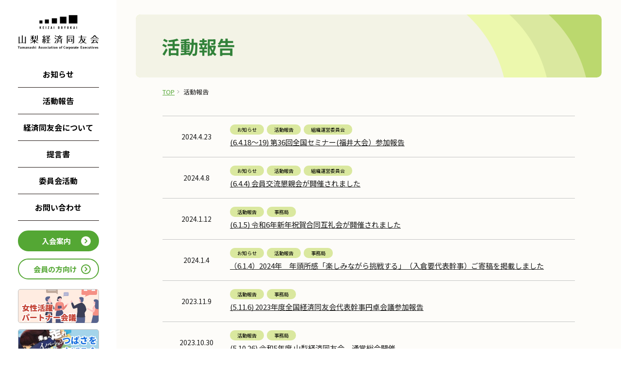

--- FILE ---
content_type: text/html; charset=UTF-8
request_url: https://www.yamanashi-doyukai.gr.jp/category/report/page/5/
body_size: 42278
content:
<!DOCTYPE html>
<html dir="ltr" lang="ja">

<head>
	<!-- Google tag (gtag.js) -->
	<script async src="https://www.googletagmanager.com/gtag/js?id=G-0SEVN16N7L"></script>
	<script>
		window.dataLayer = window.dataLayer || [];
		function gtag(){dataLayer.push(arguments);}
		gtag('js', new Date());

		gtag('config', 'G-0SEVN16N7L');
	</script>
	<meta charset="UTF-8">
	<script>(function(html){html.className = html.className.replace(/\bno-js\b/,'js')})(document.documentElement);</script>

		<!-- All in One SEO 4.5.5 - aioseo.com -->
		<title>活動報告 | 山梨経済同友会 - Part 5</title>
		<meta name="description" content="- Part 5" />
		<meta name="robots" content="noindex, nofollow, max-snippet:-1, max-image-preview:large, max-video-preview:-1" />
		<link rel="canonical" href="https://www.yamanashi-doyukai.gr.jp/category/report/page/5/" />
		<link rel="prev" href="https://www.yamanashi-doyukai.gr.jp/category/report/page/4/" />
		<link rel="next" href="https://www.yamanashi-doyukai.gr.jp/category/report/page/6/" />
		<meta name="generator" content="All in One SEO (AIOSEO) 4.5.5" />
		<script type="application/ld+json" class="aioseo-schema">
			{"@context":"https:\/\/schema.org","@graph":[{"@type":"BreadcrumbList","@id":"https:\/\/www.yamanashi-doyukai.gr.jp\/category\/report\/page\/5\/#breadcrumblist","itemListElement":[{"@type":"ListItem","@id":"https:\/\/www.yamanashi-doyukai.gr.jp\/#listItem","position":1,"name":"\u5bb6","item":"https:\/\/www.yamanashi-doyukai.gr.jp\/","nextItem":"https:\/\/www.yamanashi-doyukai.gr.jp\/category\/report\/#listItem"},{"@type":"ListItem","@id":"https:\/\/www.yamanashi-doyukai.gr.jp\/category\/report\/#listItem","position":2,"name":"\u6d3b\u52d5\u5831\u544a","previousItem":"https:\/\/www.yamanashi-doyukai.gr.jp\/#listItem"}]},{"@type":"CollectionPage","@id":"https:\/\/www.yamanashi-doyukai.gr.jp\/category\/report\/page\/5\/#collectionpage","url":"https:\/\/www.yamanashi-doyukai.gr.jp\/category\/report\/page\/5\/","name":"\u6d3b\u52d5\u5831\u544a | \u5c71\u68a8\u7d4c\u6e08\u540c\u53cb\u4f1a - Part 5","description":"- Part 5","inLanguage":"ja","isPartOf":{"@id":"https:\/\/www.yamanashi-doyukai.gr.jp\/#website"},"breadcrumb":{"@id":"https:\/\/www.yamanashi-doyukai.gr.jp\/category\/report\/page\/5\/#breadcrumblist"}},{"@type":"Organization","@id":"https:\/\/www.yamanashi-doyukai.gr.jp\/#organization","name":"\u3010\u30c6\u30b9\u30c8\u74b0\u5883\u3011\u5c71\u68a8\u7d4c\u6e08\u540c\u53cb\u4f1a","url":"https:\/\/www.yamanashi-doyukai.gr.jp\/"},{"@type":"WebSite","@id":"https:\/\/www.yamanashi-doyukai.gr.jp\/#website","url":"https:\/\/www.yamanashi-doyukai.gr.jp\/","name":"\u3010\u30c6\u30b9\u30c8\u74b0\u5883\u3011\u5c71\u68a8\u7d4c\u6e08\u540c\u53cb\u4f1a","description":"\u5c71\u68a8\u306e\u6d3b\u6027\u5316\u306b\u5411\u304b\u3063\u3066","inLanguage":"ja","publisher":{"@id":"https:\/\/www.yamanashi-doyukai.gr.jp\/#organization"}}]}
		</script>
		<!-- All in One SEO -->

<link rel="alternate" type="application/rss+xml" title="山梨経済同友会 &raquo; 活動報告 カテゴリーのフィード" href="https://www.yamanashi-doyukai.gr.jp/category/report/feed/" />
<script type="text/javascript">
/* <![CDATA[ */
window._wpemojiSettings = {"baseUrl":"https:\/\/s.w.org\/images\/core\/emoji\/14.0.0\/72x72\/","ext":".png","svgUrl":"https:\/\/s.w.org\/images\/core\/emoji\/14.0.0\/svg\/","svgExt":".svg","source":{"concatemoji":"https:\/\/www.yamanashi-doyukai.gr.jp\/wp_ykd\/wp-includes\/js\/wp-emoji-release.min.js?ver=6.4.7"}};
/*! This file is auto-generated */
!function(i,n){var o,s,e;function c(e){try{var t={supportTests:e,timestamp:(new Date).valueOf()};sessionStorage.setItem(o,JSON.stringify(t))}catch(e){}}function p(e,t,n){e.clearRect(0,0,e.canvas.width,e.canvas.height),e.fillText(t,0,0);var t=new Uint32Array(e.getImageData(0,0,e.canvas.width,e.canvas.height).data),r=(e.clearRect(0,0,e.canvas.width,e.canvas.height),e.fillText(n,0,0),new Uint32Array(e.getImageData(0,0,e.canvas.width,e.canvas.height).data));return t.every(function(e,t){return e===r[t]})}function u(e,t,n){switch(t){case"flag":return n(e,"\ud83c\udff3\ufe0f\u200d\u26a7\ufe0f","\ud83c\udff3\ufe0f\u200b\u26a7\ufe0f")?!1:!n(e,"\ud83c\uddfa\ud83c\uddf3","\ud83c\uddfa\u200b\ud83c\uddf3")&&!n(e,"\ud83c\udff4\udb40\udc67\udb40\udc62\udb40\udc65\udb40\udc6e\udb40\udc67\udb40\udc7f","\ud83c\udff4\u200b\udb40\udc67\u200b\udb40\udc62\u200b\udb40\udc65\u200b\udb40\udc6e\u200b\udb40\udc67\u200b\udb40\udc7f");case"emoji":return!n(e,"\ud83e\udef1\ud83c\udffb\u200d\ud83e\udef2\ud83c\udfff","\ud83e\udef1\ud83c\udffb\u200b\ud83e\udef2\ud83c\udfff")}return!1}function f(e,t,n){var r="undefined"!=typeof WorkerGlobalScope&&self instanceof WorkerGlobalScope?new OffscreenCanvas(300,150):i.createElement("canvas"),a=r.getContext("2d",{willReadFrequently:!0}),o=(a.textBaseline="top",a.font="600 32px Arial",{});return e.forEach(function(e){o[e]=t(a,e,n)}),o}function t(e){var t=i.createElement("script");t.src=e,t.defer=!0,i.head.appendChild(t)}"undefined"!=typeof Promise&&(o="wpEmojiSettingsSupports",s=["flag","emoji"],n.supports={everything:!0,everythingExceptFlag:!0},e=new Promise(function(e){i.addEventListener("DOMContentLoaded",e,{once:!0})}),new Promise(function(t){var n=function(){try{var e=JSON.parse(sessionStorage.getItem(o));if("object"==typeof e&&"number"==typeof e.timestamp&&(new Date).valueOf()<e.timestamp+604800&&"object"==typeof e.supportTests)return e.supportTests}catch(e){}return null}();if(!n){if("undefined"!=typeof Worker&&"undefined"!=typeof OffscreenCanvas&&"undefined"!=typeof URL&&URL.createObjectURL&&"undefined"!=typeof Blob)try{var e="postMessage("+f.toString()+"("+[JSON.stringify(s),u.toString(),p.toString()].join(",")+"));",r=new Blob([e],{type:"text/javascript"}),a=new Worker(URL.createObjectURL(r),{name:"wpTestEmojiSupports"});return void(a.onmessage=function(e){c(n=e.data),a.terminate(),t(n)})}catch(e){}c(n=f(s,u,p))}t(n)}).then(function(e){for(var t in e)n.supports[t]=e[t],n.supports.everything=n.supports.everything&&n.supports[t],"flag"!==t&&(n.supports.everythingExceptFlag=n.supports.everythingExceptFlag&&n.supports[t]);n.supports.everythingExceptFlag=n.supports.everythingExceptFlag&&!n.supports.flag,n.DOMReady=!1,n.readyCallback=function(){n.DOMReady=!0}}).then(function(){return e}).then(function(){var e;n.supports.everything||(n.readyCallback(),(e=n.source||{}).concatemoji?t(e.concatemoji):e.wpemoji&&e.twemoji&&(t(e.twemoji),t(e.wpemoji)))}))}((window,document),window._wpemojiSettings);
/* ]]> */
</script>
<style id='wp-emoji-styles-inline-css' type='text/css'>

	img.wp-smiley, img.emoji {
		display: inline !important;
		border: none !important;
		box-shadow: none !important;
		height: 1em !important;
		width: 1em !important;
		margin: 0 0.07em !important;
		vertical-align: -0.1em !important;
		background: none !important;
		padding: 0 !important;
	}
</style>
<link rel='stylesheet' id='wp-block-library-css' href='https://www.yamanashi-doyukai.gr.jp/wp_ykd/wp-includes/css/dist/block-library/style.min.css?ver=6.4.7' type='text/css' media='all' />
<style id='classic-theme-styles-inline-css' type='text/css'>
/*! This file is auto-generated */
.wp-block-button__link{color:#fff;background-color:#32373c;border-radius:9999px;box-shadow:none;text-decoration:none;padding:calc(.667em + 2px) calc(1.333em + 2px);font-size:1.125em}.wp-block-file__button{background:#32373c;color:#fff;text-decoration:none}
</style>
<style id='global-styles-inline-css' type='text/css'>
body{--wp--preset--color--black: #000000;--wp--preset--color--cyan-bluish-gray: #abb8c3;--wp--preset--color--white: #ffffff;--wp--preset--color--pale-pink: #f78da7;--wp--preset--color--vivid-red: #cf2e2e;--wp--preset--color--luminous-vivid-orange: #ff6900;--wp--preset--color--luminous-vivid-amber: #fcb900;--wp--preset--color--light-green-cyan: #7bdcb5;--wp--preset--color--vivid-green-cyan: #00d084;--wp--preset--color--pale-cyan-blue: #8ed1fc;--wp--preset--color--vivid-cyan-blue: #0693e3;--wp--preset--color--vivid-purple: #9b51e0;--wp--preset--gradient--vivid-cyan-blue-to-vivid-purple: linear-gradient(135deg,rgba(6,147,227,1) 0%,rgb(155,81,224) 100%);--wp--preset--gradient--light-green-cyan-to-vivid-green-cyan: linear-gradient(135deg,rgb(122,220,180) 0%,rgb(0,208,130) 100%);--wp--preset--gradient--luminous-vivid-amber-to-luminous-vivid-orange: linear-gradient(135deg,rgba(252,185,0,1) 0%,rgba(255,105,0,1) 100%);--wp--preset--gradient--luminous-vivid-orange-to-vivid-red: linear-gradient(135deg,rgba(255,105,0,1) 0%,rgb(207,46,46) 100%);--wp--preset--gradient--very-light-gray-to-cyan-bluish-gray: linear-gradient(135deg,rgb(238,238,238) 0%,rgb(169,184,195) 100%);--wp--preset--gradient--cool-to-warm-spectrum: linear-gradient(135deg,rgb(74,234,220) 0%,rgb(151,120,209) 20%,rgb(207,42,186) 40%,rgb(238,44,130) 60%,rgb(251,105,98) 80%,rgb(254,248,76) 100%);--wp--preset--gradient--blush-light-purple: linear-gradient(135deg,rgb(255,206,236) 0%,rgb(152,150,240) 100%);--wp--preset--gradient--blush-bordeaux: linear-gradient(135deg,rgb(254,205,165) 0%,rgb(254,45,45) 50%,rgb(107,0,62) 100%);--wp--preset--gradient--luminous-dusk: linear-gradient(135deg,rgb(255,203,112) 0%,rgb(199,81,192) 50%,rgb(65,88,208) 100%);--wp--preset--gradient--pale-ocean: linear-gradient(135deg,rgb(255,245,203) 0%,rgb(182,227,212) 50%,rgb(51,167,181) 100%);--wp--preset--gradient--electric-grass: linear-gradient(135deg,rgb(202,248,128) 0%,rgb(113,206,126) 100%);--wp--preset--gradient--midnight: linear-gradient(135deg,rgb(2,3,129) 0%,rgb(40,116,252) 100%);--wp--preset--font-size--small: 13px;--wp--preset--font-size--medium: 20px;--wp--preset--font-size--large: 36px;--wp--preset--font-size--x-large: 42px;--wp--preset--spacing--20: 0.44rem;--wp--preset--spacing--30: 0.67rem;--wp--preset--spacing--40: 1rem;--wp--preset--spacing--50: 1.5rem;--wp--preset--spacing--60: 2.25rem;--wp--preset--spacing--70: 3.38rem;--wp--preset--spacing--80: 5.06rem;--wp--preset--shadow--natural: 6px 6px 9px rgba(0, 0, 0, 0.2);--wp--preset--shadow--deep: 12px 12px 50px rgba(0, 0, 0, 0.4);--wp--preset--shadow--sharp: 6px 6px 0px rgba(0, 0, 0, 0.2);--wp--preset--shadow--outlined: 6px 6px 0px -3px rgba(255, 255, 255, 1), 6px 6px rgba(0, 0, 0, 1);--wp--preset--shadow--crisp: 6px 6px 0px rgba(0, 0, 0, 1);}:where(.is-layout-flex){gap: 0.5em;}:where(.is-layout-grid){gap: 0.5em;}body .is-layout-flow > .alignleft{float: left;margin-inline-start: 0;margin-inline-end: 2em;}body .is-layout-flow > .alignright{float: right;margin-inline-start: 2em;margin-inline-end: 0;}body .is-layout-flow > .aligncenter{margin-left: auto !important;margin-right: auto !important;}body .is-layout-constrained > .alignleft{float: left;margin-inline-start: 0;margin-inline-end: 2em;}body .is-layout-constrained > .alignright{float: right;margin-inline-start: 2em;margin-inline-end: 0;}body .is-layout-constrained > .aligncenter{margin-left: auto !important;margin-right: auto !important;}body .is-layout-constrained > :where(:not(.alignleft):not(.alignright):not(.alignfull)){max-width: var(--wp--style--global--content-size);margin-left: auto !important;margin-right: auto !important;}body .is-layout-constrained > .alignwide{max-width: var(--wp--style--global--wide-size);}body .is-layout-flex{display: flex;}body .is-layout-flex{flex-wrap: wrap;align-items: center;}body .is-layout-flex > *{margin: 0;}body .is-layout-grid{display: grid;}body .is-layout-grid > *{margin: 0;}:where(.wp-block-columns.is-layout-flex){gap: 2em;}:where(.wp-block-columns.is-layout-grid){gap: 2em;}:where(.wp-block-post-template.is-layout-flex){gap: 1.25em;}:where(.wp-block-post-template.is-layout-grid){gap: 1.25em;}.has-black-color{color: var(--wp--preset--color--black) !important;}.has-cyan-bluish-gray-color{color: var(--wp--preset--color--cyan-bluish-gray) !important;}.has-white-color{color: var(--wp--preset--color--white) !important;}.has-pale-pink-color{color: var(--wp--preset--color--pale-pink) !important;}.has-vivid-red-color{color: var(--wp--preset--color--vivid-red) !important;}.has-luminous-vivid-orange-color{color: var(--wp--preset--color--luminous-vivid-orange) !important;}.has-luminous-vivid-amber-color{color: var(--wp--preset--color--luminous-vivid-amber) !important;}.has-light-green-cyan-color{color: var(--wp--preset--color--light-green-cyan) !important;}.has-vivid-green-cyan-color{color: var(--wp--preset--color--vivid-green-cyan) !important;}.has-pale-cyan-blue-color{color: var(--wp--preset--color--pale-cyan-blue) !important;}.has-vivid-cyan-blue-color{color: var(--wp--preset--color--vivid-cyan-blue) !important;}.has-vivid-purple-color{color: var(--wp--preset--color--vivid-purple) !important;}.has-black-background-color{background-color: var(--wp--preset--color--black) !important;}.has-cyan-bluish-gray-background-color{background-color: var(--wp--preset--color--cyan-bluish-gray) !important;}.has-white-background-color{background-color: var(--wp--preset--color--white) !important;}.has-pale-pink-background-color{background-color: var(--wp--preset--color--pale-pink) !important;}.has-vivid-red-background-color{background-color: var(--wp--preset--color--vivid-red) !important;}.has-luminous-vivid-orange-background-color{background-color: var(--wp--preset--color--luminous-vivid-orange) !important;}.has-luminous-vivid-amber-background-color{background-color: var(--wp--preset--color--luminous-vivid-amber) !important;}.has-light-green-cyan-background-color{background-color: var(--wp--preset--color--light-green-cyan) !important;}.has-vivid-green-cyan-background-color{background-color: var(--wp--preset--color--vivid-green-cyan) !important;}.has-pale-cyan-blue-background-color{background-color: var(--wp--preset--color--pale-cyan-blue) !important;}.has-vivid-cyan-blue-background-color{background-color: var(--wp--preset--color--vivid-cyan-blue) !important;}.has-vivid-purple-background-color{background-color: var(--wp--preset--color--vivid-purple) !important;}.has-black-border-color{border-color: var(--wp--preset--color--black) !important;}.has-cyan-bluish-gray-border-color{border-color: var(--wp--preset--color--cyan-bluish-gray) !important;}.has-white-border-color{border-color: var(--wp--preset--color--white) !important;}.has-pale-pink-border-color{border-color: var(--wp--preset--color--pale-pink) !important;}.has-vivid-red-border-color{border-color: var(--wp--preset--color--vivid-red) !important;}.has-luminous-vivid-orange-border-color{border-color: var(--wp--preset--color--luminous-vivid-orange) !important;}.has-luminous-vivid-amber-border-color{border-color: var(--wp--preset--color--luminous-vivid-amber) !important;}.has-light-green-cyan-border-color{border-color: var(--wp--preset--color--light-green-cyan) !important;}.has-vivid-green-cyan-border-color{border-color: var(--wp--preset--color--vivid-green-cyan) !important;}.has-pale-cyan-blue-border-color{border-color: var(--wp--preset--color--pale-cyan-blue) !important;}.has-vivid-cyan-blue-border-color{border-color: var(--wp--preset--color--vivid-cyan-blue) !important;}.has-vivid-purple-border-color{border-color: var(--wp--preset--color--vivid-purple) !important;}.has-vivid-cyan-blue-to-vivid-purple-gradient-background{background: var(--wp--preset--gradient--vivid-cyan-blue-to-vivid-purple) !important;}.has-light-green-cyan-to-vivid-green-cyan-gradient-background{background: var(--wp--preset--gradient--light-green-cyan-to-vivid-green-cyan) !important;}.has-luminous-vivid-amber-to-luminous-vivid-orange-gradient-background{background: var(--wp--preset--gradient--luminous-vivid-amber-to-luminous-vivid-orange) !important;}.has-luminous-vivid-orange-to-vivid-red-gradient-background{background: var(--wp--preset--gradient--luminous-vivid-orange-to-vivid-red) !important;}.has-very-light-gray-to-cyan-bluish-gray-gradient-background{background: var(--wp--preset--gradient--very-light-gray-to-cyan-bluish-gray) !important;}.has-cool-to-warm-spectrum-gradient-background{background: var(--wp--preset--gradient--cool-to-warm-spectrum) !important;}.has-blush-light-purple-gradient-background{background: var(--wp--preset--gradient--blush-light-purple) !important;}.has-blush-bordeaux-gradient-background{background: var(--wp--preset--gradient--blush-bordeaux) !important;}.has-luminous-dusk-gradient-background{background: var(--wp--preset--gradient--luminous-dusk) !important;}.has-pale-ocean-gradient-background{background: var(--wp--preset--gradient--pale-ocean) !important;}.has-electric-grass-gradient-background{background: var(--wp--preset--gradient--electric-grass) !important;}.has-midnight-gradient-background{background: var(--wp--preset--gradient--midnight) !important;}.has-small-font-size{font-size: var(--wp--preset--font-size--small) !important;}.has-medium-font-size{font-size: var(--wp--preset--font-size--medium) !important;}.has-large-font-size{font-size: var(--wp--preset--font-size--large) !important;}.has-x-large-font-size{font-size: var(--wp--preset--font-size--x-large) !important;}
.wp-block-navigation a:where(:not(.wp-element-button)){color: inherit;}
:where(.wp-block-post-template.is-layout-flex){gap: 1.25em;}:where(.wp-block-post-template.is-layout-grid){gap: 1.25em;}
:where(.wp-block-columns.is-layout-flex){gap: 2em;}:where(.wp-block-columns.is-layout-grid){gap: 2em;}
.wp-block-pullquote{font-size: 1.5em;line-height: 1.6;}
</style>
<link rel='stylesheet' id='wp-pagenavi-css' href='https://www.yamanashi-doyukai.gr.jp/wp_ykd/wp-content/plugins/wp-pagenavi/pagenavi-css.css?ver=2.70' type='text/css' media='all' />
<link rel='stylesheet' id='fancybox-css' href='https://www.yamanashi-doyukai.gr.jp/wp_ykd/wp-content/plugins/easy-fancybox/fancybox/1.5.4/jquery.fancybox.min.css?ver=6.4.7' type='text/css' media='screen' />
<script type="text/javascript" src="https://www.yamanashi-doyukai.gr.jp/wp_ykd/wp-includes/js/jquery/jquery.min.js?ver=3.7.1" id="jquery-core-js"></script>
<script type="text/javascript" src="https://www.yamanashi-doyukai.gr.jp/wp_ykd/wp-includes/js/jquery/jquery-migrate.min.js?ver=3.4.1" id="jquery-migrate-js"></script>
<link rel="https://api.w.org/" href="https://www.yamanashi-doyukai.gr.jp/wp-json/" /><link rel="alternate" type="application/json" href="https://www.yamanashi-doyukai.gr.jp/wp-json/wp/v2/categories/17" /><link rel="EditURI" type="application/rsd+xml" title="RSD" href="https://www.yamanashi-doyukai.gr.jp/wp_ykd/xmlrpc.php?rsd" />
<meta name="generator" content="WordPress 6.4.7" />
<style type="text/css">.recentcomments a{display:inline !important;padding:0 !important;margin:0 !important;}</style><link rel="icon" href="https://www.yamanashi-doyukai.gr.jp/wp_ykd/wp-content/uploads/2024/01/cropped-favicon_ykd600-32x32.png" sizes="32x32" />
<link rel="icon" href="https://www.yamanashi-doyukai.gr.jp/wp_ykd/wp-content/uploads/2024/01/cropped-favicon_ykd600-192x192.png" sizes="192x192" />
<link rel="apple-touch-icon" href="https://www.yamanashi-doyukai.gr.jp/wp_ykd/wp-content/uploads/2024/01/cropped-favicon_ykd600-180x180.png" />
<meta name="msapplication-TileImage" content="https://www.yamanashi-doyukai.gr.jp/wp_ykd/wp-content/uploads/2024/01/cropped-favicon_ykd600-270x270.png" />
	<meta name="viewport" content="width=device-width, user-scalable=yes, maximum-scale=1.0, minimum-scale=1.0">
	<link rel="stylesheet" type="text/css" href="https://www.yamanashi-doyukai.gr.jp/wp_ykd/wp-content/themes/yamanashi_keizai_doyukai/slick/slick.css" />
	<link rel="stylesheet" type="text/css" href="https://www.yamanashi-doyukai.gr.jp/wp_ykd/wp-content/themes/yamanashi_keizai_doyukai/slick/slick-theme.css">
	<link rel="stylesheet" href="https://www.yamanashi-doyukai.gr.jp/wp_ykd/wp-content/themes/yamanashi_keizai_doyukai/style.css?v=20240110" type="text/css" media="screen">
	<link rel="stylesheet" href="https://www.yamanashi-doyukai.gr.jp/wp_ykd/wp-content/themes/yamanashi_keizai_doyukai/css/animate.min.css">
	<!--[if IE]>
<script src="//html5shiv.googlecode.com/svn/trunk/html5.js"></script>
<![endif]-->
	<script src="https://www.yamanashi-doyukai.gr.jp/wp_ykd/wp-content/themes/yamanashi_keizai_doyukai/js/script.js"></script>
	<script type="text/javascript" src="https://www.yamanashi-doyukai.gr.jp/wp_ykd/wp-content/themes/yamanashi_keizai_doyukai/slick/slick.min.js"></script>
	<script type="text/javascript" src="https://www.yamanashi-doyukai.gr.jp/wp_ykd/wp-content/themes/yamanashi_keizai_doyukai/js/jquery.smoothScroll.js"></script>
	<script type="text/javascript" src="https://www.yamanashi-doyukai.gr.jp/wp_ykd/wp-content/themes/yamanashi_keizai_doyukai/js/menu.js"></script>

</head>

<body class="archive paged category category-report category-17 paged-5 category-paged-5 group-blog hfeed">

	<div id="layout">

		<header>
			<h1>
				<a href="https://www.yamanashi-doyukai.gr.jp/">
					<img src="https://www.yamanashi-doyukai.gr.jp/wp_ykd/wp-content/themes/yamanashi_keizai_doyukai/images/logo.png?v=20250217" alt="山梨経済同友会" class="pcImg" />
					<img src="https://www.yamanashi-doyukai.gr.jp/wp_ykd/wp-content/themes/yamanashi_keizai_doyukai/images/logo2.png?v=20250217" alt="山梨経済同友会" class="spImg" />
				</a>
			</h1>

			<ul id="global" class="share">
				<li><a href="https://www.yamanashi-doyukai.gr.jp/news/">お知らせ</a></li>
				<li><a href="https://www.yamanashi-doyukai.gr.jp/category/report/">活動報告</a></li>
				<li><a href="https://www.yamanashi-doyukai.gr.jp/about/">経済同友会について</a></li>
				<li><a href="https://www.yamanashi-doyukai.gr.jp/teigensho/">提言書</a></li>
				<li><a href="https://www.yamanashi-doyukai.gr.jp/activity/">委員会活動</a></li>
				<li><a href="https://www.yamanashi-doyukai.gr.jp/contact/">お問い合わせ</a></li>
			</ul>

			<nav class="NavMenu">
				<div class="navInnr">
					<ul id="sp_global">
						<li><a href="https://www.yamanashi-doyukai.gr.jp/news/">お知らせ</a></li>
						<li><a href="https://www.yamanashi-doyukai.gr.jp/category/report/">活動報告</a></li>
						<li class="s_menu">
							<input id="acd-check1" class="acd-check" type="checkbox">
							<label class="acd-label" for="acd-check1">経済同友会について<span class="AcdIcon"></span></label>
							<div class="acd-content">
								<ul>
									<li><a href="https://www.yamanashi-doyukai.gr.jp/about/greeting/">代表幹事あいさつ</a></li>
									<li><a href="https://www.yamanashi-doyukai.gr.jp/about/what/">経済同友会とは</a></li>
									<li><a href="https://www.yamanashi-doyukai.gr.jp/about/shui/">設立趣意</a></li>
									<li><a href="https://www.yamanashi-doyukai.gr.jp/about/yakuin/">役員</a></li>
									<li><a href="https://www.yamanashi-doyukai.gr.jp/about/past-secretaries/">歴代代表幹事</a></li>
									<li><a href="https://www.yamanashi-doyukai.gr.jp/about/kiyaku/">規約・規定</a></li>
									<li><a href="https://www.yamanashi-doyukai.gr.jp/about/soshiki/">組織</a></li>
									<li><a href="https://www.yamanashi-doyukai.gr.jp/about/general-meeting-materials/">総会資料</a></li>
									<li><a href="https://www.yamanashi-doyukai.gr.jp/about/nationwide/">全国の経済同友会</a></li>
								</ul>
							</div>
						</li>
						<li><a href="https://www.yamanashi-doyukai.gr.jp/teigensho/">提言書</a></li>
						<li class="s_menu">
							<input id="acd-check3" class="acd-check" type="checkbox">
							<label class="acd-label" for="acd-check3">委員会活動<span class="AcdIcon"></span></label>
							<div class="acd-content">
								<ul>
									<li><a href="https://www.yamanashi-doyukai.gr.jp/activity/sangaku/">産学連携・交流活動</a></li>
									<li><a href="https://www.yamanashi-doyukai.gr.jp/activity/woman/">女性活躍パートナー会議</a></li>
									<li><a href="https://www.yamanashi-doyukai.gr.jp/activity/tsubasa/">つばさを広げる会</a></li>
								</ul>
							</div>
						</li>
						<li><a href="https://www.yamanashi-doyukai.gr.jp/contact/">お問い合わせ</a></li>
					</ul>

					<ul id="btnMenu" class="share">
						<li><a href="https://www.yamanashi-doyukai.gr.jp/join/">入会案内</a></li>
						<li><a href="https://www.yamanashi-doyukai.gr.jp/member/">会員の方向け</a></li>
					</ul>

											<ul id="bnMenu" class="share">
																								<li>
										<a href="https://www.yamanashi-doyukai.gr.jp/activity/woman/">
											<img src="https://www.yamanashi-doyukai.gr.jp/wp_ykd/wp-content/uploads/2023/10/bn1.png" alt="女性活躍パートナー会議" class="pcImg" />
											<img src="https://www.yamanashi-doyukai.gr.jp/wp_ykd/wp-content/uploads/2023/10/sp_bn1.png" alt="女性活躍パートナー会議" class="spImg" />
										</a>
									</li>
																																								<li>
										<a href="https://www.yamanashi-doyukai.gr.jp/activity/tsubasa/">
											<img src="https://www.yamanashi-doyukai.gr.jp/wp_ykd/wp-content/uploads/2023/10/bn2.png" alt="つばさを広げる会" class="pcImg" />
											<img src="https://www.yamanashi-doyukai.gr.jp/wp_ykd/wp-content/uploads/2023/10/sp_bn2.png" alt="つばさを広げる会" class="spImg" />
										</a>
									</li>
																																								<li>
										<a href="https://www.yamanashi-doyukai.gr.jp/recommend-spots/">
											<img src="https://www.yamanashi-doyukai.gr.jp/wp_ykd/wp-content/uploads/2023/10/bn3.png" alt="やまなしの お店・温泉・みどころ" class="pcImg" />
											<img src="https://www.yamanashi-doyukai.gr.jp/wp_ykd/wp-content/uploads/2023/10/sp_bn3.png" alt="やまなしの お店・温泉・みどころ" class="spImg" />
										</a>
									</li>
																													</ul>
					
					<div id="search">
						<form action="https://www.yamanashi-doyukai.gr.jp" method="get">
							<input name="seach_type" type="hidden" value="keyword" />
							<input name="s" type="text" placeholder="キーワードで検索" class="share">
						</form>
						<!-- / #search -->
					</div>

					<ul id="sns">
						<li><a href="https://www.youtube.com/user/yamanashidoyu
" target="_blank"><img src="https://www.yamanashi-doyukai.gr.jp/wp_ykd/wp-content/themes/yamanashi_keizai_doyukai/images/yt.png" alt="YouTube" /></a></li>
						<li><a href="https://www.facebook.com/ydoyukai/
" target="_blank"><img src="https://www.yamanashi-doyukai.gr.jp/wp_ykd/wp-content/themes/yamanashi_keizai_doyukai/images/fb.png" alt="Facebook" /></a></li>
					</ul>
					<!-- / .navInnr -->
				</div>
				<!-- / .NavMenu -->
			</nav>

			<!-- ハンバーガーメニュー部分 -->
			<div class="Toggle">
				<span></span>
				<span></span>
				<span></span>
				<p>MENU</p>
			</div>
			<!-- / ハンバーガーメニュー部分 -->
		</header><div id="mainContents">
	<main id="nextPage">

		<div id="titleBg2">
			<h1>活動報告</h1>
		<!-- / #titleBg2 --></div>

		<p id="pNavi">
		<!-- Breadcrumb NavXT 7.2.0 -->
<span property="itemListElement" typeof="ListItem"><a property="item" title="山梨経済同友会" href="https://www.yamanashi-doyukai.gr.jp" class="home"><span property="name" class="icon-home">TOP</span></a><meta property="position" content="1"></span> <span property="itemListElement" typeof="ListItem"><span property="name">活動報告</span><meta property="position" content="2"></span>		</p>

		<div id="newsBlock">
					<div class="news">
				<aside><time datetime="2024-4-23">2024.4.23</time></aside>
				<div class="news_comm">
					<ul class="post-categories">
	<li><a href="https://www.yamanashi-doyukai.gr.jp/category/oshirase/" rel="category tag">お知らせ</a></li>
	<li><a href="https://www.yamanashi-doyukai.gr.jp/category/report/" rel="category tag">活動報告</a></li>
	<li><a href="https://www.yamanashi-doyukai.gr.jp/category/%e7%b5%84%e7%b9%94%e9%81%8b%e5%96%b6%e5%a7%94%e5%93%a1%e4%bc%9a/" rel="category tag">組織運営委員会</a></li></ul>					<p><a href="https://www.yamanashi-doyukai.gr.jp/oshirase/24224/">(6.4.18～19) 第36回全国セミナー(福井大会）参加報告</a></p>
				<!-- / .news_comm --></div>
			<!-- / .news --></div>
					<div class="news">
				<aside><time datetime="2024-4-8">2024.4.8</time></aside>
				<div class="news_comm">
					<ul class="post-categories">
	<li><a href="https://www.yamanashi-doyukai.gr.jp/category/oshirase/" rel="category tag">お知らせ</a></li>
	<li><a href="https://www.yamanashi-doyukai.gr.jp/category/report/" rel="category tag">活動報告</a></li>
	<li><a href="https://www.yamanashi-doyukai.gr.jp/category/%e7%b5%84%e7%b9%94%e9%81%8b%e5%96%b6%e5%a7%94%e5%93%a1%e4%bc%9a/" rel="category tag">組織運営委員会</a></li></ul>					<p><a href="https://www.yamanashi-doyukai.gr.jp/oshirase/24107/">(6.4.4) 会員交流懇親会が開催されました</a></p>
				<!-- / .news_comm --></div>
			<!-- / .news --></div>
					<div class="news">
				<aside><time datetime="2024-1-12">2024.1.12</time></aside>
				<div class="news_comm">
					<ul class="post-categories">
	<li><a href="https://www.yamanashi-doyukai.gr.jp/category/report/" rel="category tag">活動報告</a></li>
	<li><a href="https://www.yamanashi-doyukai.gr.jp/category/%e4%ba%8b%e5%8b%99%e5%b1%80/" rel="category tag">事務局</a></li></ul>					<p><a href="https://www.yamanashi-doyukai.gr.jp/report/22360/">(6.1.5) 令和6年新年祝賀合同互礼会が開催されました</a></p>
				<!-- / .news_comm --></div>
			<!-- / .news --></div>
					<div class="news">
				<aside><time datetime="2024-1-4">2024.1.4</time></aside>
				<div class="news_comm">
					<ul class="post-categories">
	<li><a href="https://www.yamanashi-doyukai.gr.jp/category/oshirase/" rel="category tag">お知らせ</a></li>
	<li><a href="https://www.yamanashi-doyukai.gr.jp/category/report/" rel="category tag">活動報告</a></li>
	<li><a href="https://www.yamanashi-doyukai.gr.jp/category/%e4%ba%8b%e5%8b%99%e5%b1%80/" rel="category tag">事務局</a></li></ul>					<p><a href="https://www.yamanashi-doyukai.gr.jp/oshirase/22339/">（6.1.4）2024年　年頭所感「楽しみながら挑戦する」（入倉要代表幹事）ご寄稿を掲載しました</a></p>
				<!-- / .news_comm --></div>
			<!-- / .news --></div>
					<div class="news">
				<aside><time datetime="2023-11-9">2023.11.9</time></aside>
				<div class="news_comm">
					<ul class="post-categories">
	<li><a href="https://www.yamanashi-doyukai.gr.jp/category/report/" rel="category tag">活動報告</a></li>
	<li><a href="https://www.yamanashi-doyukai.gr.jp/category/%e4%ba%8b%e5%8b%99%e5%b1%80/" rel="category tag">事務局</a></li></ul>					<p><a href="https://www.yamanashi-doyukai.gr.jp/report/14596/">(5.11.6) 2023年度全国経済同友会代表幹事円卓会議参加報告</a></p>
				<!-- / .news_comm --></div>
			<!-- / .news --></div>
					<div class="news">
				<aside><time datetime="2023-10-30">2023.10.30</time></aside>
				<div class="news_comm">
					<ul class="post-categories">
	<li><a href="https://www.yamanashi-doyukai.gr.jp/category/report/" rel="category tag">活動報告</a></li>
	<li><a href="https://www.yamanashi-doyukai.gr.jp/category/%e4%ba%8b%e5%8b%99%e5%b1%80/" rel="category tag">事務局</a></li></ul>					<p><a href="https://www.yamanashi-doyukai.gr.jp/report/10924/">(5.10.26) 令和5年度 山梨経済同友会　通常総会開催</a></p>
				<!-- / .news_comm --></div>
			<!-- / .news --></div>
					<div class="news">
				<aside><time datetime="2023-10-25">2023.10.25</time></aside>
				<div class="news_comm">
					<ul class="post-categories">
	<li><a href="https://www.yamanashi-doyukai.gr.jp/category/report/" rel="category tag">活動報告</a></li>
	<li><a href="https://www.yamanashi-doyukai.gr.jp/category/%e4%ba%8b%e5%8b%99%e5%b1%80/" rel="category tag">事務局</a></li></ul>					<p><a href="https://www.yamanashi-doyukai.gr.jp/report/11932/">(5.10.23) 第31回中央日本地区会議(in名古屋)参加報告</a></p>
				<!-- / .news_comm --></div>
			<!-- / .news --></div>
					<div class="news">
				<aside><time datetime="2023-10-20">2023.10.20</time></aside>
				<div class="news_comm">
					<ul class="post-categories">
	<li><a href="https://www.yamanashi-doyukai.gr.jp/category/report/" rel="category tag">活動報告</a></li>
	<li><a href="https://www.yamanashi-doyukai.gr.jp/category/%e5%b1%b1%e6%a2%a8%e3%83%96%e3%83%a9%e3%83%83%e3%82%b7%e3%83%a5%e3%82%a2%e3%83%83%e3%83%97%e5%a7%94%e5%93%a1%e4%bc%9a/" rel="category tag">山梨ブラッシュアップ委員会</a></li></ul>					<p><a href="https://www.yamanashi-doyukai.gr.jp/report/12051/">(5.10.12、19)令和5年度山梨県立大学連携講座を終了しました</a></p>
				<!-- / .news_comm --></div>
			<!-- / .news --></div>
					<div class="news">
				<aside><time datetime="2023-10-18">2023.10.18</time></aside>
				<div class="news_comm">
					<ul class="post-categories">
	<li><a href="https://www.yamanashi-doyukai.gr.jp/category/report/" rel="category tag">活動報告</a></li>
	<li><a href="https://www.yamanashi-doyukai.gr.jp/category/%e5%b1%b1%e6%a2%a8%e3%83%96%e3%83%a9%e3%83%83%e3%82%b7%e3%83%a5%e3%82%a2%e3%83%83%e3%83%97%e5%a7%94%e5%93%a1%e4%bc%9a/" rel="category tag">山梨ブラッシュアップ委員会</a></li></ul>					<p><a href="https://www.yamanashi-doyukai.gr.jp/report/12116/">(5.10.13)第3回「つばさを広げる会」実施しました</a></p>
				<!-- / .news_comm --></div>
			<!-- / .news --></div>
					<div class="news">
				<aside><time datetime="2023-9-19">2023.9.19</time></aside>
				<div class="news_comm">
					<ul class="post-categories">
	<li><a href="https://www.yamanashi-doyukai.gr.jp/category/report/" rel="category tag">活動報告</a></li>
	<li><a href="https://www.yamanashi-doyukai.gr.jp/category/%e5%a5%b3%e6%80%a7%e6%b4%bb%e8%ba%8d%e3%83%91%e3%83%bc%e3%83%88%e3%83%8a%e3%83%bc%e4%bc%9a%e8%ad%b0/" rel="category tag">女性活躍パートナー会議</a></li></ul>					<p><a href="https://www.yamanashi-doyukai.gr.jp/report/12240/">(5.9.14)「女性にプラス！パートナー会議」実施しました(女性活躍パートナー部会）</a></p>
				<!-- / .news_comm --></div>
			<!-- / .news --></div>
				<!-- / #newsBlock --></div>

		<div class="navigation"><div class='wp-pagenavi' role='navigation'>
<span class='pages'>5 / 15</span><a class="first" aria-label="First Page" href="https://www.yamanashi-doyukai.gr.jp/category/report/">« 先頭</a><a class="previouspostslink" rel="prev" aria-label="前のページ" href="https://www.yamanashi-doyukai.gr.jp/category/report/page/4/">«</a><span class='extend'>...</span><a class="page smaller" title="ページ 3" href="https://www.yamanashi-doyukai.gr.jp/category/report/page/3/">3</a><a class="page smaller" title="ページ 4" href="https://www.yamanashi-doyukai.gr.jp/category/report/page/4/">4</a><span aria-current='page' class='current'>5</span><a class="page larger" title="ページ 6" href="https://www.yamanashi-doyukai.gr.jp/category/report/page/6/">6</a><a class="page larger" title="ページ 7" href="https://www.yamanashi-doyukai.gr.jp/category/report/page/7/">7</a><span class='extend'>...</span><a class="larger page" title="ページ 15" href="https://www.yamanashi-doyukai.gr.jp/category/report/page/15/">15</a><span class='extend'>...</span><a class="nextpostslink" rel="next" aria-label="次のページ" href="https://www.yamanashi-doyukai.gr.jp/category/report/page/6/">»</a><a class="last" aria-label="Last Page" href="https://www.yamanashi-doyukai.gr.jp/category/report/page/15/">最後 »</a>
</div></div>	</main>

<footer>
	<div id="footerMenu">
		<div class="inner">
			<ul>
				<li><a href="https://www.yamanashi-doyukai.gr.jp/news/">お知らせ</a></li>
				<li><a href="http://blog.livedoor.jp/yamanashi_doyukai/
" target="_blank">過去のお知らせ</a></li>
				<li><a href="https://www.yamanashi-doyukai.gr.jp/report/">活動報告</a></li>
				<li><a href="https://www.yamanashi-doyukai.gr.jp/about/">経済同友会について</a><br>
					<ul>
						<li><a href="https://www.yamanashi-doyukai.gr.jp/about/greeting/">代表幹事あいさつ</a></li>
						<li><a href="https://www.yamanashi-doyukai.gr.jp/about/what/">経済同友会とは</a></li>
						<li><a href="https://www.yamanashi-doyukai.gr.jp/about/shui/">設立趣意</a></li>
						<li><a href="https://www.yamanashi-doyukai.gr.jp/about/yakuin/">役員</a></li>
						<li><a href="https://www.yamanashi-doyukai.gr.jp/about/past-secretaries/">歴代代表幹事</a></li>
						<li><a href="https://www.yamanashi-doyukai.gr.jp/about/kiyaku/">規約・規定</a></li>
						<li><a href="https://www.yamanashi-doyukai.gr.jp/about/soshiki/">組織</a></li>
						<li><a href="https://www.yamanashi-doyukai.gr.jp/about/general-meeting-materials/">総会資料</a></li>
						<li><a href="https://www.yamanashi-doyukai.gr.jp/about/nationwide/">全国の経済同友会</a></li>
					</ul>
				</li>
			</ul>
		<!-- / .inner --></div>

		<div class="inner">
			<ul>
				<li><a href="https://www.yamanashi-doyukai.gr.jp/teigensho/">提言書</a></li>
				<li><a href="https://www.yamanashi-doyukai.gr.jp/activity/">委員会活動</a><br>
					<ul>
						<li><a href="https://www.yamanashi-doyukai.gr.jp/activity/sangaku/">産学連携・交流活動</a></li>
						<li><a href="https://www.yamanashi-doyukai.gr.jp/activity/woman/">女性活躍パートナー会議</a></li>
						<li><a href="https://www.yamanashi-doyukai.gr.jp/activity/tsubasa/">つばさを広げる会</a></li>
					</ul>
				</li>
				<li><a href="https://www.yamanashi-doyukai.gr.jp/join/">入会案内</a></li>
				<li><a href="https://www.yamanashi-doyukai.gr.jp/member/">会員向けページ</a></li>
			</ul>
		<!-- / .inner --></div>

		<div class="inner">
			<ul>
				<li><a href="https://www.yamanashi-doyukai.gr.jp/column/">経済人のコラム(時局寸評)</a></li>
				<li><a href="https://www.yamanashi-doyukai.gr.jp/recommend-spots/">やまなしのお店・温泉・みどころ</a></li>
				<li><a href="https://www.yamanashi-doyukai.gr.jp/sports/">山梨のスポーツ</a></li>
				<li><a href="https://www.yamanashi-doyukai.gr.jp/link/">リンク</a></li>
				<li><a href="https://www.yamanashi-doyukai.gr.jp/policy/">サイトポリシー</a></li>
				<li><a href="https://www.yamanashi-doyukai.gr.jp/contact/">お問い合わせ</a></li>
				<li><a href="https://www.yamanashi-doyukai.gr.jp/sitemap/">サイトマップ</a></li>
			</ul>

			<ul id="footer_sns">
				<li><a href="https://www.youtube.com/user/yamanashidoyu" target="_blank"><img src="https://www.yamanashi-doyukai.gr.jp/wp_ykd/wp-content/themes/yamanashi_keizai_doyukai/images/yt.png" alt="YouTube"/></a></li>
				<li><a href="https://www.facebook.com/ydoyukai/" target="_blank"><img src="https://www.yamanashi-doyukai.gr.jp/wp_ykd/wp-content/themes/yamanashi_keizai_doyukai/images/fb.png" alt="Facebook"/></a></li>
			</ul>
		<!-- / .inner --></div>
	<!-- / #footerMenu --></div>

	<div id="footerInfo">
		<div id="footerInfo_inner">
			<aside><a href="https://www.yamanashi-doyukai.gr.jp/"><img src="https://www.yamanashi-doyukai.gr.jp/wp_ykd/wp-content/themes/yamanashi_keizai_doyukai/images/logo2.png?v=20250217" alt="山梨経済同友会" class="pcImg" /><img src="https://www.yamanashi-doyukai.gr.jp/wp_ykd/wp-content/themes/yamanashi_keizai_doyukai/images/logo002.png?v=20250217" alt="山梨経済同友会" class="spImg" /></a></aside>
			<address>山梨経済同友会事務局<br>
〒400-0032 山梨県甲府市中央1-12-37 IRIXビル4F<br>
TEL.055-221-0303 FAX.055-221-0304</address>
		<!-- / #footerInfo_inner --></div>
	<!-- / #footerInfo --></div>

	<div id="copy">
		<p>© YAMANASHI KEIZAI DOYUKAI</p>
	</div>

	<p id="page-top"><img src="https://www.yamanashi-doyukai.gr.jp/wp_ykd/wp-content/themes/yamanashi_keizai_doyukai/images/pagetop.png" alt="PAGETOP"/></aside>
</footer>

			<!-- / #mainContents --></div>
		<!-- / #layout --></div>
	<script type="text/javascript" src="https://www.yamanashi-doyukai.gr.jp/wp_ykd/wp-content/plugins/easy-fancybox/fancybox/1.5.4/jquery.fancybox.min.js?ver=6.4.7" id="jquery-fancybox-js"></script>
<script type="text/javascript" id="jquery-fancybox-js-after">
/* <![CDATA[ */
var fb_timeout, fb_opts={'overlayShow':true,'hideOnOverlayClick':true,'showCloseButton':true,'margin':20,'enableEscapeButton':true,'autoScale':true };
if(typeof easy_fancybox_handler==='undefined'){
var easy_fancybox_handler=function(){
jQuery([".nolightbox","a.wp-block-fileesc_html__button","a.pin-it-button","a[href*='pinterest.com\/pin\/create']","a[href*='facebook.com\/share']","a[href*='twitter.com\/share']"].join(',')).addClass('nofancybox');
jQuery('a.fancybox-close').on('click',function(e){e.preventDefault();jQuery.fancybox.close()});
/* IMG */
var fb_IMG_select=jQuery('a[href*=".jpg" i]:not(.nofancybox,li.nofancybox>a),area[href*=".jpg" i]:not(.nofancybox),a[href*=".png" i]:not(.nofancybox,li.nofancybox>a),area[href*=".png" i]:not(.nofancybox),a[href*=".webp" i]:not(.nofancybox,li.nofancybox>a),area[href*=".webp" i]:not(.nofancybox)');
fb_IMG_select.addClass('fancybox image');
var fb_IMG_sections=jQuery('.gallery,.wp-block-gallery,.tiled-gallery,.wp-block-jetpack-tiled-gallery');
fb_IMG_sections.each(function(){jQuery(this).find(fb_IMG_select).attr('rel','gallery-'+fb_IMG_sections.index(this));});
jQuery('a.fancybox,area.fancybox,.fancybox>a').each(function(){jQuery(this).fancybox(jQuery.extend(true,{},fb_opts,{'transitionIn':'elastic','transitionOut':'elastic','opacity':false,'hideOnContentClick':false,'titleShow':true,'titlePosition':'over','titleFromAlt':true,'showNavArrows':true,'enableKeyboardNav':true,'cyclic':false}))});
};};
var easy_fancybox_auto=function(){setTimeout(function(){jQuery('a#fancybox-auto,#fancybox-auto>a').first().trigger('click')},1000);};
jQuery(easy_fancybox_handler);jQuery(document).on('post-load',easy_fancybox_handler);
jQuery(easy_fancybox_auto);
/* ]]> */
</script>
<script type="text/javascript" src="https://www.yamanashi-doyukai.gr.jp/wp_ykd/wp-content/plugins/easy-fancybox/vendor/jquery.easing.min.js?ver=1.4.1" id="jquery-easing-js"></script>
<script type="text/javascript" src="https://www.yamanashi-doyukai.gr.jp/wp_ykd/wp-content/plugins/easy-fancybox/vendor/jquery.mousewheel.min.js?ver=3.1.13" id="jquery-mousewheel-js"></script>
	</body>
</html>

--- FILE ---
content_type: text/css
request_url: https://www.yamanashi-doyukai.gr.jp/wp_ykd/wp-content/themes/yamanashi_keizai_doyukai/style.css?v=20240110
body_size: 58054
content:
/*
Theme Name: Yamanashi Keizai Doyukai 2023
Theme URI: 
Description: 山梨経済同友会 2023
*/

@charset "utf-8";
@import url('https://fonts.googleapis.com/css2?family=Noto+Sans+JP:wght@400;500;700;900&display=swap');

/*
 default Style [
----------------------------------------------------------- */
html {
    height: 100%;
    margin-bottom: 1px;
    text-align: center;
    overflow-y: scroll;
}

main {
    display: block;
}

body,
div,
dl,
dt,
dd,
ul,
ol,
li,
h1,
h2,
h3,
h4,
h5,
h6,
pre,
form,
fieldset,
p,
blockquote,
th,
td,
figure {
    margin: 0;
    padding: 0;
    border: none;
    list-style: none;
    font-size: 16px;
}

h1,
h2,
h3,
h4,
h5,
h6 {
    font-weight: normal;
    transform: rotate(.03deg);
}

p {
    margin: 0;
    color: #1F1F1F;
}

ol,
ul {
    list-style: none;
}

ol,
ul li {
    list-style: none;
    text-align: left;
}

img {
    border: 0;
    vertical-align: top;
}

table {
    border-collapse: collapse;
    border-spacing: 0;
}

caption,
th {
    text-align: left;
}

address,
caption,
cite,
code,
dfn,
em,
strong,
th,
var {
    font-style: normal;
}

a {
    overflow: hidden;
    cursor: pointer;
    text-decoration: none;
}

.red {
    color: #F00;
    font-weight: normal;
}

form {
    margin: 0px;
    padding: 0px;
}

input[type="submit"] {
    -webkit-appearance: none;
}

/**** Clearfix ****/
nav .panel:after,
nav#mainNav:after,
.newsTitle:after,
.bg:after,
.post:after,
ul.post li:after,
nav#mainNav .inner:after {
    content: "";
    display: table;
    clear: both;
}

nav .panel,
nav#mainNav,
.newsTitle,
.bg,
.post,
ul.post li,
nav#mainNav .inner {
    zoom: 1;
}

/*
 Base Link Color [
----------------------------------------------------------- */
a {
    color: #000000;
    text-decoration-skip-ink: none;
}

a:hover {
    text-decoration: none;
    color: #999999;
}

a img,
a {
    -webkit-transition: 0.3s ease-in-out;
    -moz-transition: 0.3s ease-in-out;
    -o-transition: 0.3s ease-in-out;
    transition: 0.3s ease-in-out;
}

a img {
    -webkit-backface-visibility: hidden;
    /* 追加 */
    backface-visibility: hidden;
    /* 追加 */
}


a:hover img {
    opacity: 0.6;
    filter: alpha(opacity=60);
}


/* iOSでのデフォルトスタイルをリセット */
input[type="submit"],
input[type="button"] {
    border-radius: 0;
    -webkit-box-sizing: content-box;
    -webkit-appearance: button;
    appearance: button;
    border: none;
    box-sizing: border-box;
    cursor: pointer;
}

input[type="submit"]::-webkit-search-decoration,
input[type="button"]::-webkit-search-decoration {
    display: none;
}

input[type="submit"]::focus,
input[type="button"]::focus {
    outline-offset: -2px;
}

/*アニメーション要素のスタイル*/
.animation {
    opacity: 0;
    visibility: hidden;
    transition: 1.3s;
    transform: translateY(100px);
}

/*アニメーション要素までスクロールした時のスタイル*/
.active {
    opacity: 1;
    visibility: visible;
    transform: translateY(0);
}

/* /_/_/_/_/_/_/_/_/_/_/_/_/_/_/_/_/_/_/_/_/_/_/_/_

パソコン向けスタイルおよび共通スタイルの指定

/_/_/_/_/_/_/_/_/_/_/_/_/_/_/_/_/_/_/_/_/_/_/_/_/_*/

/*==========================================
 body
===========================================*/
body {
    min-width: 100%;
    text-align: center;
    background-color: #FFFFFF;
    width: 100%;
    font-family: "ヒラギノ角ゴ Pro", "Hiragino Kaku Gothic Pro", 'Noto Sans JP', "游ゴシック体", "Yu Gothic", "Meiryo", sans-serif;
}

.spImg {
    display: none;
}

.Toggle {
    display: none;
}

.wow:first-child {
    visibility: hidden;
}

.NavMenu ul#sp_global {
    display: none;
}

#layout {
    display: flex;
}

div.clearFloat {
    clear: both;
    float: none;
}

#mainContents {
    width: calc(100% - 240px);
    margin-left: 240px;
    -webkit-box-sizing: border-box;
    -moz-box-sizing: border-box;
    box-sizing: border-box;
    background-color: #FDFCF9;
}

/*==========================================
 ヘッダーのスタイル
===========================================*/
header {
    width: 240px;
    background-color: #FFFFFF;
    overflow-y: scroll;
    height: 100%;
    position: fixed;
    text-align: center;
}

.share {
    max-width: 167px;
    width: 100%;
    margin-left: auto;
    margin-right: auto;
}


header h1 {
    max-width: 184px;
    width: 100%;
    margin-left: auto;
    margin-right: auto;
    margin-bottom: 38px;
    margin-top: 30px;
}

header h1 img {
    width: 100%;
    max-width: 100%;
    height: auto;
    width
    /***/
    : auto;
    text-align: center;
}

#global li {
    font-weight: bold;
    text-align: center;
    border-bottom: 0.5px solid #231815;
    padding-bottom: 15px;
    margin-bottom: 15px;
}

#global li a:hover {
    color: #54A734;
}

#btnMenu {
    margin-top: 20px;
}

#btnMenu li {
    font-size: 0.938em;
    font-weight: bold;
    margin-bottom: 15px;
}

#btnMenu li a {
    display: block;
    padding-top: 9px;
    padding-bottom: 9px;
    border-radius: 50px;
    -webkit-box-sizing: border-box;
    -moz-box-sizing: border-box;
    box-sizing: border-box;
    text-align: left;
}

#btnMenu li:first-child a {
    background-color: #54A734;
    color: #FFFFFF;
    background-image: url(images/m03.png);
    background-repeat: no-repeat;
    background-position: right 15px center;
    border: 2px solid #54A734;
    padding-left: 47px;
}

#btnMenu li:first-child a:hover {
    background-color: #F8FF8F;
    background-image: url(images/m02.png);
    border: 2px solid #F8FF8F;
    color: #54A734;
}

#btnMenu li:last-child a {
    background-color: #FFFFFF;
    color: #54A734;
    background-image: url(images/m04.png);
    background-repeat: no-repeat;
    background-position: right 15px center;
    border: 2px solid #54A734;
    padding-left: 30px;
}

#btnMenu li:last-child a:hover {
    background-color: #ECF8AD;
    background-image: url(images/m02.png);
    border: 2px solid #ECF8AD;
    color: #54A734;
}

#bnMenu {
    margin-top: 20px;
}

#bnMenu li {
    margin-bottom: 13px;
}

#search {
    background-color: #F9F6F0;
    padding-top: 15px;
    padding-bottom: 15px;
    margin-top: 15px;
}

#search input {
    border: 1px solid #231815;
    border-radius: 5px;
    padding-top: 10px;
    padding-right: 10px;
    padding-bottom: 10px;
    padding-left: 10px;
    -webkit-box-sizing: border-box;
    -moz-box-sizing: border-box;
    box-sizing: border-box;
    font-size: 0.750em;
    background-image: url(images/megane.png);
    background-repeat: no-repeat;
    background-position: right 10px center;
}

#sns {
    display: flex;
    justify-content: center;
    align-items: center;
    margin-top: 35px;
    margin-bottom: 35px;
}

#sns li {
    margin-left: 10px;
    margin-right: 10px;
}

/*==========================================
 フッターのスタイル
===========================================*/
footer {
    background-color: #DAE89F;
}

#page-top {
    position: fixed;
    right: 16px;
    bottom: 16px;
}

#footerMenu {
    max-width: 850px;
    width: calc(100% - 2em);
    margin-left: auto;
    margin-right: auto;
    display: flex;
    justify-content: space-between;
    align-items: flex-start;
    padding-top: 40px;
    flex-wrap: wrap;
}

#footerMenu .inner {
    width: calc(100%/3);
}

#footerMenu ul li {
    font-size: 0.938em;
    font-weight: bold;
    margin-bottom: 12px;
}

#footerMenu ul li a {
    background-image: url(images/dot_point.png);
    background-repeat: no-repeat;
    background-position: left 5px;
    padding-left: 12px;
    display: inline-block;
    text-align: left;
}

#footerMenu ul li a:hover {
    color: #0D6015;
    text-decoration: underline;
}

#footerMenu ul li ul {
    margin-top: 12px;
    margin-bottom: 12px;
}

#footerMenu ul li ul li {
    font-weight: 400 !important;
    margin-left: 30px;
}

#footerMenu ul li ul li a {
    background-image: none !important;
    padding-left: 0px !important;
}

#footer_sns {
    margin-top: 40px;
    display: flex;
    align-items: center;
}

#footer_sns li {
    margin-right: 10px;
    margin-left: 10px;
}

#footer_sns li a {
    background-image: none !important;
    padding-left: 0px !important;
}

#footerInfo {
    background-color: #FFFFFF;
    margin-top: 45px;
    padding-top: 40px;
    padding-bottom: 30px;
}

#footerInfo_inner {
    max-width: 892px;
    width: calc(100% - 2em);
    margin-left: auto;
    margin-right: auto;
    display: flex;
    align-items: center;
}

#footerInfo_inner aside {
    max-width: 410px;
    width: 100%;
    margin-right: 57px;
}

#footerInfo_inner aside img {
    width: 100%;
    max-width: 100%;
    height: auto;
    width
    /***/
    : auto;
    text-align: center;
}

#footerInfo_inner address {
    color: #231815;
    font-size: 0.938em;
    text-align: left;
    line-height: 1.6;
}

#copy {
    background-color: #FFFFFF;
}

#copy p {
    max-width: 1020px;
    width: calc(100% - 2em);
    margin-left: auto;
    margin-right: auto;
    text-align: right;
    color: #231815;
    font-size: 0.875em;
    padding-bottom: 10px;
}

/*==========================================
Other
===========================================*/
/* inputを非表示 */
.acd-check {
    display: none;
}

.acd-label {
    position: relative;
    display: inline-block;
    width: 100%;
    padding-top: 12px;
    padding-right: 15px;
    padding-left: 15px;
    padding-bottom: 12px;
    margin: 0px;
    border-bottom: 0.5px solid #C7C7C7;
    background: #FFF;
    color: black;
    -webkit-tap-highlight-color: transparent;
    -webkit-box-sizing: border-box;
    -moz-box-sizing: border-box;
    box-sizing: border-box;
}

/* アコーディオンアイコン　プラスボタン */
.acd-label .AcdIcon,
.acd-label .AcdIcon::after {
    display: block;
    box-sizing: border-box;
    background: currentColor;
    border-radius: 10px;
}

.acd-label .AcdIcon {
    position: absolute;
    transform: translate(0, -50%) scale(0.9);
    width: 16px;
    height: 2px;
    top: 50%;
    right: 2%;
    transition: 0.4s;
    background-color: #83AF0C;
}

.acd-label .AcdIcon::after {
    content: "";
    position: absolute;
    width: 2px;
    height: 16px;
    top: -7px;
    left: 7px;
    background-color: gray;
}

/* アコーディオンアイコン　マイナスボタン */
.acd-check:checked+.acd-label .AcdIcon {
    box-sizing: border-box;
    position: absolute;
    display: block;
    transform: scale(0.9);
    width: 16px;
    height: 2px;
    background: currentColor;
    border-radius: 10px;
    transition: 0.4s;
    background-color: #83AF0C;
}

.acd-check:checked+.acd-label .AcdIcon::after {
    display: none;
}

/* アコーディオンの中身 */
.acd-content {
    display: block;
    height: 0;
    margin: 0;
    border: 0;
    padding: 0;
    box-sizing: border-box;
    background-color: transparent;
    opacity: 0;
    transition: 0.4s;
    visibility: hidden;
}

.acd-check:checked+.acd-label+.acd-content {
    height: auto;
    opacity: 1;
    padding: 0px;
    visibility: visible;
    border-bottom: 0.5px solid #C7C7C7;
    background-color: #F5F4E4;
}

.acd-content ul li:last-child {
    border-bottom: 0px solid #C7C7C7 !important;
}

.acd-content p {
    display: block;
    width: 100%;
    height: auto;
    margin: 0;
    padding: 0;
    border: none;
    box-sizing: border-box;
    vertical-align: top;
}

main {
    background-color: #F3F3E6;
    padding-top: 30px;
}

#mainBg {
    max-width: 1539px;
    width: calc(100% - 120px);
    margin-left: auto;
    margin-right: auto;
    position: relative;
}

#mainBg figure {
    max-width: 100%;
    width: 100%;
    margin-left: auto;
    margin-right: auto;
}

#mainBg figure img {
    width: 100%;
    max-width: 100%;
    height: auto;
    width
    /***/
    : auto;
    text-align: center;
    border-radius: 20px;
}

.main_slide .slick-dots li.slick-active button:before {
    color: #448b4d;
}

.main_slide button.slick-arrow {
    width: 36px;
    height: 36px;
}

.main_slide .slick-prev:before,
.slick-next:before {
    font-size: 36px;
    color:
        #ababab;
}

.main_slide .slick-prev {
    left: -44px;
}

.main_slide .slick-next {
    right: -44px;
}

#mainBg h1 {
    font-size: 3vmax;
    font-weight: 900;
    color: #FFFFFF;
    text-shadow: 0px 3px 6px hsla(0, 0%, 0%, 0.81);
    text-align: left;
    position: absolute;
    bottom: 5%;
    left: 3%;
}


#topConcept {
    background-color: #FFFFFF;
    border-radius: 20px;
    border: 1.5px solid #231815;
    padding-top: 8px;
    padding-right: 8px;
    padding-bottom: 8px;
    padding-left: 8px;
    margin-top: 67px;
    max-width: 850px;
    width: calc(100% - 2em);
    margin-left: auto;
    margin-right: auto;
    display: flex;
    justify-content: space-between;
    align-items: center;
    -webkit-box-sizing: border-box;
    -moz-box-sizing: border-box;
    box-sizing: border-box;
}

#topConcept h2 {
    width: 50%;
    color: #448B4D;
    font-weight: bold;
    font-size: 1.875em;
    border-right: 1px solid #231815;
    -webkit-box-sizing: border-box;
    -moz-box-sizing: border-box;
    box-sizing: border-box;
    align-self: stretch;
    display: flex;
    align-items: center;
    justify-content: center;
}

#topConcept p {
    width: 50%;
    padding-left: 30px;
    padding-top: 30px;
    padding-bottom: 30px;
    padding-right: 30px;
    text-align: left;
}

#topTopics {
    max-width: 850px;
    width: calc(100% - 2em);
    margin-left: auto;
    margin-right: auto;
    display: flex;
    justify-content: space-between;
    margin-top: 60px;
}

#topNews,
#topReport {
    width: 48%;
}

#topNews h2,
#topReport h2 {
    font-size: 2.188em;
    font-weight: bold;
    color: #231815;
    background-image: url(images/line.png);
    background-repeat: no-repeat;
    background-position: center bottom;
    padding-bottom: 20px;
    margin-bottom: 30px;
}


.topicsBlock {
    border-radius: 20px;
    border: 1.5px solid #231815;
    background-color: #FFFFFF;
    -webkit-box-shadow: 3px 0px 15px hsla(0, 0%, 0%, 0.16);
    padding-left: 17px;
    padding-right: 17px;
    padding-top: 25px;
    padding-bottom: 25px;
    -webkit-box-sizing: border-box;
    -moz-box-sizing: border-box;
    box-sizing: border-box;
    text-align: left;
    height: 713px;
    position: relative;
}

.topicsBlock_inner {
    background-image: url(images/dot.png);
    background-repeat: repeat-x;
    background-position: 0% bottom;
    padding-bottom: 17px;
    margin-bottom: 20px;
}

.topicsBlock_inner_day {
    display: flex;
    align-items: center;
    margin-bottom: 10px;
}

.topicsBlock_inner_day aside {
    font-size: 1.063em;
    font-weight: bold;
    color: #231815;
    margin-right: 10px;
}

.topicsBlock_inner_day ul {
    display: flex;
    flex-wrap: wrap;
}

.topicsBlock_inner_day ul li {
    font-size: 0.625em;
    margin-right: 6px;
}

.topicsBlock_inner_day ul li a {
    background-color: #DAE89F;
    border-radius: 50px;
    padding-top: 3px;
    padding-bottom: 3px;
    padding-left: 15px;
    padding-right: 15px;
    color: #000000;
}

.topicsBlock_inner_day ul li a:hover {
    background-color: #ECF8AD;
    color: #000000;
}

.topicsBlock_inner p {
    font-size: 0.938em;
    font-weight: 500;
    line-height: 1.6;
}

.topicsBlock_inner p a {
    color: #231815;
    text-decoration: underline;
}

.topicsBlock_inner p a:hover {
    color: #32823A;
    text-decoration: underline;
}

.listBtn {
    font-size: 0.875em;
    font-weight: bold;
    position: absolute;
    right: 22px;
    bottom: 25px;
}

.listBtn a {
    border: 2px solid #54A734;
    background-color: #FFFFFF;
    color: #54A734;
    padding-top: 10px;
    padding-bottom: 10px;
    padding-left: 25px;
    padding-right: 45px;
    display: inline-block;
    background-image: url(images/arrow.png);
    background-repeat: no-repeat;
    background-position: right 20px center;
}

.listBtn a:hover {
    background-color: #ECF8AD;
    color: #54A734;
}

#listBtn_block {
    max-width: 850px;
    width: calc(100% - 2em);
    margin-left: auto;
    margin-right: auto;
    text-align: right;
    margin-top: 36px;
}

#listBtn_block p {
    font-size: 0.875em;
    font-weight: bold;
}

#listBtn_block p a {
    border: 2px solid #54A734;
    background-color: #FFFFFF;
    color: #54A734;
    padding-top: 10px;
    padding-bottom: 10px;
    padding-left: 25px;
    padding-right: 45px;
    display: inline-block;
    background-image: url(images/arrow.png);
    background-repeat: no-repeat;
    background-position: right 20px center;
}

#listBtn_block p a:hover {
    background-color: #ECF8AD;
    color: #54A734;
}

#topSpot {
    margin-top: 60px;
    background-color: #FFFFFF;
    padding-top: 55px;
    padding-bottom: 130px;
    background-image: url(images/bg2.png);
    background-repeat: repeat;
}

#topSpot h2 {
    font-size: 2.188em;
    font-weight: bold;
    color: #231815;
    background-image: url(images/line.png);
    background-repeat: no-repeat;
    background-position: center bottom;
    padding-bottom: 20px;
    margin-bottom: 70px;
}

#topSpot_block {
    max-width: 850px;
    width: calc(100% - 2em);
    margin-left: auto;
    margin-right: auto;
    border-radius: 20px;
    border: 1.5px solid #231815;
    background-color: #FFFFFF;
    display: flex;
    justify-content: space-between;
    align-items: center;
}

#topSpot_block figure {
    max-width: 498px;
    width: 100%;
}

#topSpot_block figure img {
    width: 100%;
    max-width: 100%;
    height: 360px;
    width
    /***/
    : auto;
    text-align: center;
    border-top-left-radius: 20px;
    border-bottom-left-radius: 20px;
    object-fit: cover;
}

#topSpot_block section h3 {
    font-size: 1.625em;
    color: #231815;
    font-weight: 900;
    margin-bottom: 20px;
}

#topSpot_block section h3 span {
    font-size: 0.769em;
    display: block;
    margin-bottom: 7px;
}

#topSpot_block section p {
    padding-left: 34px;
    padding-right: 34px;
    text-align: left;
    font-size: 0.938em;
    color: #231815;
    padding-bottom: 25px;
    line-height: 1.6;
}

#topSpot_block section aside {
    font-size: 0.938em;
    font-weight: bold;
}

#topSpot_block section aside a {
    background-color: #54A734;
    padding-top: 12px;
    padding-bottom: 12px;
    padding-left: 20px;
    padding-right: 45px;
    border-radius: 50px;
    display: inline-block;
    margin-left: auto;
    margin-right: auto;
    color: #FFFFFF;
    background-image: url(images/m03.png);
    background-repeat: no-repeat;
    background-position: right 15px center;
    border: 2px solid #54A734;
    -webkit-box-sizing: border-box;
    -moz-box-sizing: border-box;
    box-sizing: border-box;
}

#topSpot_block section aside a:hover {
    background-color: #32823A;
    background-image: url(images/m05.png);
    border: 2px solid #32823A;
}

.titleStyle {
    font-size: 2.188em;
    font-weight: bold;
    color: #231815;
    background-image: url(images/line.png);
    background-repeat: no-repeat;
    background-position: center bottom;
    padding-bottom: 20px;
    margin-bottom: 70px;
}

#topPickup {
    padding-top: 77px;
    padding-bottom: 77px;
}

#pickupList {
    max-width: 850px;
    width: calc(100% - 2em);
    margin-left: auto;
    margin-right: auto;
    display: flex;
    flex-wrap: wrap;
    justify-content: space-between;
}

#pickupList section {
    max-width: 260px;
    width: calc(100% - 16px);
    margin-left: 8px;
    margin-right: 8px;
    margin-bottom: 77px;
}

#pickupList section figure {
    max-width: 100%;
    width: 100%;
    margin-bottom: 20px;
}

#pickupList section figure img {
    width: 100%;
    max-width: 100%;
    height: 260px;
    text-align: center;
    object-fit: cover;
    border: 1.5px solid #231815;
    border-radius: 20px;
    -webkit-box-shadow: 0px 3px 6px hsla(0, 0%, 0%, 0.16);
    box-shadow: 0px 3px 6px hsla(0, 0%, 0%, 0.16);
}

#pickupList section h3 {
    font-size: 1.375em;
    font-weight: bold;
    padding-bottom: 14px;
}

#pickupList section h3 a {
    color: #32823A;
}

#pickupList section h3 a:hover {
    color: #54A734;
}

#pickupList section p {
    font-size: 0.938em;
    color: #231815;
    text-align: left;
    padding-bottom: 17px;
}

#pickupList section aside {
    font-size: 0.938em;
    font-weight: bold;
}

#pickupList section aside a {
    background-color: #FFFFFF;
    padding-top: 12px;
    padding-bottom: 12px;
    padding-left: 20px;
    padding-right: 45px;
    border-radius: 50px;
    display: inline-block;
    margin-left: auto;
    margin-right: auto;
    color: #231815;
    background-image: url(images/m01.png);
    background-repeat: no-repeat;
    background-position: right 15px center;
    border: 2px solid #333333;
    -webkit-box-sizing: border-box;
    -moz-box-sizing: border-box;
    box-sizing: border-box;
}

#pickupList section aside a:hover {
    color: #54A734;
    background-image: url(images/m02.png);
    border: 2px solid #54A734;
}

#topAbout {
    background-color: #FFFFFF;
    background-image: url(images/bg3.png);
    background-repeat: repeat;
    padding-top: 80px;
    padding-bottom: 80px;
}

#topAbout ul {
    max-width: 892px;
    width: calc(100% - 2em);
    margin-left: auto;
    margin-right: auto;
    display: flex;
    flex-wrap: wrap;
    justify-content: center;
}

#topAbout ul li {
    font-size: 1.063em;
    font-weight: bold;
    max-width: 255px;
    width: 100%;
    margin-right: 21px;
    margin-left: 21px;
    margin-bottom: 44px;
    -webkit-box-sizing: border-box;
    -moz-box-sizing: border-box;
    box-sizing: border-box;
}

#topAbout ul li a {
    border: 1.5px solid #231815;
    border-radius: 15px;
    padding-top: 25px;
    padding-bottom: 25px;
    padding-left: 35px;
    padding-right: 75px;
    display: block;
    background-color: #FFFFFF;
    background-image: url(images/yajirushi.png);
    background-repeat: no-repeat;
    background-position: right 35px center;
    text-align: left;
    -webkit-box-shadow: 5px 5px hsla(0, 0%, 44%, 0.30);
    box-shadow: 5px 5px hsla(0, 0%, 44%, 0.30);
    -webkit-box-sizing: border-box;
    -moz-box-sizing: border-box;
    box-sizing: border-box;
    color: #231815;
}

#topAbout ul li a:hover {
    background-image: url(images/yajirushi-2.png);
    border: 1.5px solid #32823A;
    -webkit-box-shadow: 1px 1px hsla(0, 0%, 44%, 0.30);
    box-shadow: 1px 1px hsla(0, 0%, 44%, 0.30);
    color: #32823A;
    position: relative;
    right: -4px;
    bottom: -4px;
}

#topLink {
    padding-top: 40px;
    padding-bottom: 40px;
}

#topLink ul {
    display: flex;
    justify-content: center;
    align-items: center;
}

#topLink ul li {
    margin-left: 15px;
    margin-right: 15px;
}

#titleBg {
    max-width: 1539px;
    width: calc(100% - 2em);
    margin-left: auto;
    margin-right: auto;
    position: relative;
}

#titleBg figure {
    max-width: 100%;
}

#titleBg figure img {
    width: 100%;
    max-width: 100%;
    height: auto;
    width
    /***/
    : auto;
    text-align: center;
    border-radius: 30px;
}

#titleBg h1 {
    font-size: 2.500em;
    font-weight: bold;
    color: #FFFFFF;
    text-shadow: 3px 0px 15px #000000;
    position: absolute;
    top: 30%;
    left: 50%;
    transform: translateX(-50%);
    -webkit-transform: translateX(-50%);
    -ms-transform: translateX(-50%);
}

#pNavi {
    max-width: 850px;
    width: calc(100% - 2em);
    margin-left: auto;
    margin-right: auto;
    text-align: left;
    font-size: 0.813em;
    color: #1A1A1A;
    margin-top: 20px;
    margin-bottom: 40px;
}

#pNavi .post:after {
    display: inherit;
}

#pNavi a {
    color: #54A734;
    text-decoration: underline;
    background-image: url(images/navi.png);
    background-repeat: no-repeat;
    background-position: right center;
    padding-right: 10px;
    margin-right: 5px;
}

#pNavi a:hover {
    color: #939393;
    text-decoration: none;
}

.fontStyle {
    max-width: 850px;
    width: calc(100% - 2em);
    margin-left: auto;
    margin-right: auto;
    font-size: 1.125em;
    font-weight: bold;
    color: #231815;
    text-align: center;
    line-height: 1.6;
    letter-spacing: 0.01em;
    padding-bottom: 40px;
}

#spotBn {
    max-width: 790px;
    width: calc(100% - 2em);
    margin-left: auto;
    margin-right: auto;
    background-image: url(images/bn_bg.jpg);
    background-repeat: no-repeat;
    background-position: center top;
    background-size: cover;
    display: inline-block;
    height: 180px;
    border-radius: 10px;
    object-fit: cover;
    display: flex;
    justify-content: center;
    align-items: center;
    margin-bottom: 48px;
}

#spotBn section h2 {
    font-size: 1.625em;
    color: #FFFFFF;
    font-weight: bold;
    text-shadow: 3px 0px 6px #000000;
    margin-bottom: 5px;
    text-align: center;
}

#spotBn section p {
    font-size: 0.938em;
    color: #FFFFFF;
    text-shadow: 3px 0px 6px #000000;
    text-align: center;
}

#spotBn:hover {
    background-image: url(images/bn_bg_on.jpg);
}

#searchArea {
    max-width: 789px;
    width: calc(100% - 2em);
    margin-left: auto;
    margin-right: auto;
    border-radius: 30px;
    background-color: #F3F3E6;
    border: 1.5px solid #231815;
    padding-top: 23px;
    padding-bottom: 23px;
    padding-left: 20px;
    padding-right: 20px;
    /*-webkit-box-sizing: border-box;
    -moz-box-sizing: border-box;
    box-sizing: border-box;
    text-align: left;
    display: flex;
    justify-content: space-between;
    align-items: center;
    flex-direction:row-reverse;*/
}

#searchArea_title {
    font-size: 1.125em;
    font-weight: bold;
    margin-bottom: 20px;
}

#searchArea_title span {
    font-size: 1.5em;
    font-weight: bold;
    padding-bottom: 10px;
    display: block;
}

#searchArea_inner {
    /*max-width: 789px;
    width: calc(100% - 2em);
    margin-left: auto;
    margin-right: auto;
    border-radius: 30px;
    background-color: #F3F3E6;
    border: 1.5px solid #231815;
    padding-top: 23px;
    padding-bottom: 23px;
    padding-left: 20px;
    padding-right: 20px;*/
    -webkit-box-sizing: border-box;
    -moz-box-sizing: border-box;
    box-sizing: border-box;
    text-align: left;
    display: flex;
    justify-content: space-between;
    align-items: center;
    flex-direction: row-reverse;
}

#searchBlock {
    max-width: 340px;
    width: 100%;
    text-align: center;
}

#searchBlock dl dt {
    color: #231815;
    font-size: 1.250em;
    font-weight: bold;
    margin-bottom: 8px;
    text-align: left;
}

#searchBlock dl dd {
    margin-bottom: 30px;
    text-align: left;
}

#searchBlock dl dd select {
    font-size: 1.250em;
    background-color: #FFFFFF;
    border: 1px solid #9A9A9A;
    width: 100%;
    padding-top: 10px;
    padding-right: 10px;
    padding-bottom: 10px;
    padding-left: 10px;
    -webkit-box-sizing: border-box;
    -moz-box-sizing: border-box;
    box-sizing: border-box;
    height: 50px;
    background-image: url(images/select.png);
    background-repeat: no-repeat;
    background-position: right 18px center;
    color: #707070;
}

#searchBlock dl dd select {
    // デフォルトの矢印を削除
    -webkit-appearance: none;
    appearance: none;
}

// IE用
#searchBlock dl dd select::-ms-expand {
    display: none;
}

#selectBtn {
    font-size: 1.188em;
    font-weight: bold;
    color: #FFFFFF;
    background-color: #231815;
    border: 1px solid #333333;
    margin-left: auto;
    margin-right: auto;
    text-align: center;
    width: 164px;
    height: 40px;
    border-radius: 50px;
    display: inline-block;
    margin-top: 15px;
}

#selectBtn:hover {
    background-color: #0C5F1D;
    border: 1px solid #333333;
}

#searchList {
    max-width: 850px;
    width: calc(100% - 2em);
    margin-left: auto;
    margin-right: auto;
    border-top: 1px solid #707070;
    margin-top: 80px;
    padding-top: 37px;
    text-align: left;
}

#searchList_tit {
    margin-bottom: 70px;
}

#searchList_tit h2 {
    color: #474747;
    font-weight: bold;
    font-size: 1.875em;
    padding-bottom: 20px;
}

#searchList_tit p {
    color: #231815;
    font-weight: bold;
    font-size: 1.125em;
}

#nextPage {
    background-color: #FDFCF9;
}

.areaBlock {
    margin-bottom: 50px;
}

.areaBlock section {
    display: flex;
    justify-content: space-between;
    margin-bottom: 7px;
}

.areaBlock section h3 {
    color: #333333;
    font-weight: bold;
    font-size: 1.563em;
    background-image: url(images/line3.png);
    background-repeat: no-repeat;
    background-position: left center;
    padding-left: 37px;
}

.areaBlock section p {
    font-size: 0.938em;
    font-weight: bold;
}

.areaBlock section p a {
    color: #FFF;
    border-radius: 5px;
    border: 2px solid #54A734;
    padding-top: 7px;
    padding-bottom: 7px;
    padding-left: 19px;
    padding-right: 35px;
    background-image: url(images/m04.png);
    background-repeat: no-repeat;
    background-position: right 9px center;
    background-color: #54A734;
}

.areaBlock section p a:hover {
    color: #54A734;
    border: 2px solid #54A734;
    background-image: url(images/m02.png);
    background-color: #FFFFFF;
}

.areaBlock table {
    border-top: 1px solid #707070;
    width: 100%;
    border-collapse: collapse;
}

.areaBlock table th {
    background-color: #F5F4E4;
    width: 180px;
    color: #231815;
    font-weight: bold;
    font-size: 1.063em;
    text-align: center;
    padding-top: 13px;
    padding-bottom: 13px;
    border-bottom: 1px solid #707070;
}

.areaBlock table td {
    max-height: 100%;
    color: #231815;
    font-size: 0.938em;
    text-align: left;
    padding-top: 13px;
    padding-bottom: 13px;
    border-bottom: 1px solid #707070;
    width: calc(100% - 180px);
    -webkit-box-sizing: border-box;
    -moz-box-sizing: border-box;
    box-sizing: border-box;
    padding-left: 20px;
    padding-right: 20px;
}

.navigation {
    margin-left: auto;
    margin-right: auto;
    text-align: center;
    margin-top: 40px;
    margin-bottom: 114px;
}

.navigation .wp-pagenavi {
    justify-content: center;
    display: flex;
    flex-wrap: wrap;
}

.navigation .wp-pagenavi a,
.navigation .wp-pagenavi span {
    font-weight: normal;
    background-color: #f3f3e6;
    color: #54a734;
    border: none;
    padding: 9px 12px;
    border-radius: 6px;
    box-sizing: border-box;
    font-size: 105%;
}

.navigation .wp-pagenavi a:hover {
    background-color: #54a734;
    color: #f3f3e6;
}

.navigation .wp-pagenavi span.current {
    background-color: #54a734;
    color: #f3f3e6;
}

#aboutList {
    max-width: 892px;
    width: calc(100% - 2em);
    margin-left: auto;
    margin-right: auto;
    display: flex;
    flex-wrap: wrap;
    margin-bottom: 200px;
}

#aboutList li {
    font-size: 1.063em;
    font-weight: bold;
    max-width: 255px;
    width: 100%;
    margin-right: 21px;
    margin-left: 21px;
    margin-bottom: 34px;
    -webkit-box-sizing: border-box;
    -moz-box-sizing: border-box;
    box-sizing: border-box;
}

#aboutList li a {
    border: 1.5px solid #231815;
    border-radius: 15px;
    padding-left: 23px;
    padding-right: 75px;
    display: block;
    background-color: #FFFFFF;
    background-image: url(images/yajirushi.png);
    background-repeat: no-repeat;
    background-position: right 30px center;
    text-align: left;
    -webkit-box-shadow: 5px 5px hsla(0, 0%, 44%, 0.30);
    box-shadow: 5px 5px hsla(0, 0%, 44%, 0.30);
    -webkit-box-sizing: border-box;
    -moz-box-sizing: border-box;
    box-sizing: border-box;
    color: #231815;
    height: 80px;
    display: flex;
    align-items: center;
}

#aboutList li a:hover {
    background-image: url(images/yajirushi-2.png);
    border: 1.5px solid #32823A;
    -webkit-box-shadow: 1px 1px hsla(0, 0%, 44%, 0.30);
    box-shadow: 1px 1px hsla(0, 0%, 44%, 0.30);
    color: #32823A;
    position: relative;
    right: -4px;
    bottom: -4px;
}

#titleBg2 {
    max-width: 960px;
    width: calc(100% - 2em);
    margin-left: auto;
    margin-right: auto;
    background-image: url(images/title_bg2.png);
    background-repeat: no-repeat;
    background-position: right top;
    background-size: cover;
    height: 130px;
    display: flex;
    align-items: center;
    text-align: left;
    border-radius: 8px;
}

#titleBg2 h1 {
    color: #32823A;
    font-weight: bold;
    font-size: 2.375em;
    padding-left: 53px;
}

.cms {
    max-width: 850px;
    width: calc(100% - 2em);
    margin: 0 auto 55px;
    text-align: left;
    min-height: 500px;
}

.cms h1 {
    color: #231815;
    font-weight: bold;
    font-size:
        /*2.125em*/
        1.9em;
    background-image: url(images/line2.png);
    background-repeat: no-repeat;
    background-position: center bottom;
    text-align: center;
    padding-bottom: 17px;
    margin-bottom: 50px;
    margin-top: 30px;
}

.cms h2 {
    margin-top: 30px;
    background-image: url(images/u_line.png);
    background-repeat: no-repeat;
    background-position: left bottom;
    padding-bottom: 15px;
    color: #231815;
    font-weight: bold;
    font-size:
        /*1.750em*/
        1.4em;
    margin-bottom: 25px;
}

.cms p {
    color: #231815;
    font-size:
        /*0.938em*/
        100%;
    /*padding-bottom: 47px;*/
    line-height: 1.7;
}

.cms a {
    color: #32823A;
    text-decoration: underline;
}

.cms a:hover {
    color: #83AF0C;
    text-decoration: none;
}

.cms ol {
    margin-left: 40px;
    /*padding-bottom: 50px;*/
}

.cms ol li {
    color: #231815;
    font-size: 0.938em;
    line-height: 1.7;
    /*margin-bottom: 30px;*/
    list-style-type: decimal;
    padding-left: 10px;
}

.cms ul {
    margin-left: 30px;
    /*padding-bottom:50px;*/
}

.cms ul li {
    color: #231815;
    font-size:
        /*0.938em*/
        100%;
    line-height: 1.7;
    /*margin-bottom: 20px;*/
    padding-left: 20px;
    background-image: url(images/maru.png);
    background-repeat: no-repeat;
    background-position: left 8px;
}

.cms h3 {
    margin-top: 30px;
    color: #231815;
    font-weight: bold;
    font-size:
        /*1.563em*/
        1.2em;
    padding-left: 18px;
    border-left: 6px solid #54A734;
    margin-bottom:
        /*22px*/
        10px;
}

.cms h4 {
    margin-top: 30px;
    color: #231815;
    font-weight: bold;
    font-size:
        /*1.250em*/
        1.1em;
    border-bottom: 1px solid #54A734;
    padding-bottom: 9px;
    margin-bottom: 14px;
}

.cms h5 {
    color: #231815;
    font-weight: bold;
    font-size: 1.125em;
    background-image: url(images/line4.png);
    background-repeat: no-repeat;
    background-position: left 12px;
    padding-left: 25px;
    margin-bottom:
        /*30px*/
        10px;
}

.cms table {
    border-top: 1px solid #707070;
    width: 100%;
    border-collapse: collapse;
    margin-bottom: 70px;
}

.cms table th {
    background-color: #F5F4E4;
    width: 180px;
    color: #231815;
    font-weight: bold;
    font-size: 1.063em;
    text-align: center;
    padding-top: 13px;
    padding-bottom: 13px;
    border-bottom: 1px solid #707070;
}

.cms table td {
    max-height: 100%;
    color: #231815;
    font-size: 0.938em;
    text-align: left;
    padding-top: 13px;
    padding-bottom: 13px;
    border-bottom: 1px solid #707070;
    width: calc(100% - 180px);
    -webkit-box-sizing: border-box;
    -moz-box-sizing: border-box;
    box-sizing: border-box;
    padding-left: 20px;
    padding-right: 20px;
}

.cms img.alignleft {
    max-width: calc(100% - 17px);
    float: left;
    margin-right: 17px;
    margin-bottom: 17px;
}

.cms img.alignright {
    max-width: calc(100% - 17px);
    float: right;
    margin-left: 17px;
    margin-bottom: 17px;
}

.cms img.aligncenter {
    display: block;
    max-width: 100%;
    margin-bottom: 17px;
    margin-left: auto;
    margin-right: auto;
}

.cms .wp-caption {
    max-width: 100%;
}

.cms .wp-caption img {
    width: 100% !important;
}

.cms .wp-caption p {
    text-indent: 0;
}

.cms p:has(img.alignleft),
.column p:has(img.alignleft) {
    float: left;
    padding-bottom: 0;
}

.cms p:has(img.alignright),
.column p:has(img.alignright) {
    float: right;
    padding-bottom: 0;
}

#columnList {
    max-width: 850px;
    width: calc(100% - 2em);
    margin-left: auto;
    margin-right: auto;
    text-align: left;
    border-bottom: 1px solid #C4C4C4;
    display: flex;
    flex-wrap: wrap;
    justify-content: space-between;
}

#columnList dd {
    border-top: 1px solid #C4C4C4;
    font-size: 0.938em;
    color: #1A1A1A;
    width: calc(100% - 140px);
    height: 63px;
    display: flex;
    align-items: center;
}

#columnList dt {
    border-top: 1px solid #C4C4C4;
    font-size: 0.875em;
    color: #1A1A1A;
    width: 140px;
    height: 63px;
    display: flex;
    align-items: center;
    justify-content: center;
}

#columnList dd a {
    margin-right: 20px;
    text-decoration: underline;
}

#columnList dd a:hover {
    color: #32823A;
}

figure.columnLogo {
    display: block;
    width: 100%;
    max-width: 400px;
    margin: 0 auto 40px;
}

figure.columnLogo img {
    width: 100%;
}

.column {
    max-width: 850px;
    width: calc(100% - 2em);
    margin-left: auto;
    margin-right: auto;
    padding-bottom: 130px;
}

.column h1 {
    color: #231815;
    font-weight: bold;
    font-size: 1.6em;
    background-image: url(images/line2.png);
    background-repeat: no-repeat;
    background-position: center bottom;
    text-align: center;
    padding-bottom: 17px;
    margin-bottom: 50px;
}

.column aside {
    font-size: 0.938em;
    font-weight: bold;
    text-align: left;
    color: #231815;
    margin-bottom: 60px;
    display: flex;
    justify-content: flex-end;
    line-height: 1.7;
}

.column p {
    /*text-indent: 1em;*/
    color: #231815;
    font-size:
        /*0.938em*/
        100%;
    /*padding-bottom: 35px;*/
    line-height: 1.6;
    text-align: left;
}

.column figure {
    float: left;
    padding-bottom: 23px;
    padding-right: 20px;
}

.columnEyecatch img {
    max-width: 200px;
    height: auto;
}



.news {
    max-width: 850px;
    width: calc(100% - 2em);
    margin-left: auto;
    margin-right: auto;
    border-top: 1px solid #C4C4C4;
    display: flex;
    align-items: center;
}

.news aside {
    font-size: 0.875em;
    color: #1A1A1A;
    width: 139px;
    text-align: center;
    padding-top: 20px;
    padding-bottom: 20px;
}

.news_comm p {
    font-size: 0.938em;
    text-align: left;
    margin-bottom: 20px;
}

.news_comm p a {
    color: #1A1A1A;
    text-decoration: underline;
}

.news_comm p a:hover {
    color: #32823A;
}

.news_comm ul {
    display: flex;
    flex-wrap: wrap;
    text-align: center;
    margin-bottom: 8px;
    margin-top: 20px;
}

.news_comm ul li {
    font-size: 0.625em;
    margin-right: 6px;
}

.news_comm ul li a {
    background-color: #DAE89F;
    border-radius: 50px;
    padding-top: 3px;
    padding-bottom: 3px;
    padding-left: 15px;
    padding-right: 15px;
    color: #000000;
}

.news_comm ul li a:hover {
    background-color: #ECF8AD;
    color: #000000;
}

#newsBlock .news:last-child {
    border-bottom: 1px solid #C4C4C4;
}

.search #newsBlock {
    min-height: 500px;
}

.search #newsBlock h2 {
    font-weight: 600;
    font-size: 1.4em;
    max-width: 960px;
    margin: 0 auto 2em;
    text-align: left;
    padding: 0 2em;
    width: 100%;
    box-sizing: border-box;
}

.pageNavi {
    display: block;
    width: 100%;
    margin-top: 50px;
}

.pageNavi .next,
.pageNavi .back {
    text-indent: 0;
    padding: 0;
}

.pageNavi .next a,
.pageNavi .back a {
    font-weight: normal;
    background-color: #f3f3e6;
    color: #54a734;
    border: none;
    padding: 9px 12px;
    border-radius: 6px;
    box-sizing: border-box;
    font-size: 105%;
    display: block;
}

.pageNavi .next a:hover,
.pageNavi .back a:hover {
    background-color: #54a734;
    color: #f3f3e6;
}

.pageNavi .next {
    float: right;
}

.pageNavi .back {
    float: left;
}

.sp_br {
    display: none;
}

/* PC向けおよび大型タブレット向けのレイアウトの指定：961px～1100px */
@media only screen and (min-width:961px) and (max-width:1100px) {
    #pickupList {
        justify-content: space-around;
    }

    #topLink ul li {
        margin-left: 1%;
        margin-right: 1%;
        width: 31.3%;
    }

    #topLink ul li a {
        width: 100%;
        display: block;
    }

    #topLink ul li a img {
        width: 100%;
    }
}

/* PC向けおよび大型タブレット向けのレイアウトの指定：1px～960px */
@media only screen and (min-width:1px) and (max-width:960px) {

    /*==========================================
 body
===========================================*/
    body {
        min-width: 100%;
        text-align: center;
        width: 100%;
    }

    img {
        max-width: 100%;
        height: auto;
        text-align: center;
    }

    .spImg {
        display: inherit;
    }

    .pcImg {
        display: none;
    }

    #global {
        display: none;
    }

    #layout {
        display: block;
    }

    #mainContents {
        width: 100%;
        margin-left: 0px;	
    }

    header {
        width: 100%;
        background-color: #FFFFFF;
        overflow-y: hidden;
        height: auto;
        -webkit-box-shadow: 0px 3px 4px hsla(0, 0%, 0%, 0.16);
        box-shadow: 0px 3px 4px hsla(0, 0%, 0%, 0.16);
        padding-bottom: 7px;
        position: fixed;
        z-index: 5;
        display: block;
    }

    header h1 {
        max-width: 250px;
        width: 100%;
        margin-bottom: 17px;
        margin-top: 25px;
        margin-left: 10px;
        text-align: left;
    }

    #mainBg {
        width: calc(100% - 2em);
        max-width: 100%;
        margin-top: 77px;
    }

    #pickupList section {
        max-width: 100%;
        width: calc(100%/3 - 20px);
        margin-left: 10px;
        margin-right: 10px;
        margin-bottom: 77px;
    }

    #titleBg {
        max-width: 100%;
        margin-top: 77px;
    }

    #titleBg h1 {
        font-size: 2em;
        top: 32%;
    }


    /*==========================================
Menu
===========================================*/
    .NavMenu ul#sp_global {
        display: inherit;
    }

    nav.NavMenu {
        position: fixed;
        /*表示位置を固定*/
        z-index: 2;
        /*重ね順を変更*/
        top: 77px;
        /*表示位置を指定*/
        left: 0;
        /*表示位置を指定*/
        background-color: #FFF;
        color: #000;
        /*文字色を黒にする*/
        text-align: center;
        /*テキストを中央揃え*/
        width: 100%;
        /*全幅表示*/
        transform: translateX(100%);
        /*ナビを上に隠す*/
        height: 100svh;
        display: inherit;
        overflow-y: scroll;
    }

    /*トグルボタンが押されたときに付与するクラス*/
    nav.NavMenu.active {
        transform: translateX(0%);
        transition: all 0.6s;
        /*アニメーションの時間を指定*/
    }

    /*トグルを閉じる操作をしたら付与するクラス*/
    nav.NavMenu.off {
        transition: all 0.6s;
        /*アニメーションの時間を指定*/
    }

    /*トグルボタンのスタイルを指定*/
    .Toggle {
        display: block;
        position: fixed;
        /* bodyに対しての絶対位置指定 */
        right: 13px;
        top: 12px;
        width: 42px;
        height: 42px;
        cursor: pointer;
        z-index: 3;
    }

    .Toggle span {
        display: block;
        position: absolute;
        width: 38px;
        border-bottom: solid 5px #54A734;
        -webkit-transition: .35s ease-in-out;
        /*変化の速度を指定*/
        -moz-transition: .35s ease-in-out;
        /*変化の速度を指定*/
        transition: .35s ease-in-out;
        top: 0px;
    }

    .Toggle span:nth-child(1) {
        top: 5px;
    }

    .Toggle span:nth-child(2) {
        top: 15px;
    }

    .Toggle span:nth-child(3) {
        top: 25px;
    }

    .Toggle p {
        top: 35px;
        font-size: 0.625em;
        color: #54A734;
        font-weight: bold;
        letter-spacing: 0.2em;
        position: relative;
    }

    /* 最初のspanをマイナス45度に */
    .Toggle.active span:nth-child(1) {
        top: 18px;
        left: 0px;
        -webkit-transform: rotate(-45deg);
        -moz-transform: rotate(-45deg);
        transform: rotate(-45deg);
    }

    /* 2番目と3番目のspanを45度に */
    .Toggle.active span:nth-child(2),
    .Toggle.active span:nth-child(3) {
        top: 18px;
        -webkit-transform: rotate(45deg);
        -moz-transform: rotate(45deg);
        transform: rotate(45deg);
    }

    nav.NavMenu .navInnr {
        display: block;
        margin-bottom: 114px;
    }


    /*==========================================
Other
===========================================*/
    #sp_global li {
        font-weight: bold;
        border-bottom: 0.5px solid #C7C7C7;
        padding-bottom: 12px;
        padding-top: 12px;
        padding-left: 15px;
        padding-right: 15px;
        text-align: left;
    }

    #sp_global li.s_menu {
        padding-bottom: 0px;
        padding-top: 0px;
        padding-left: 0px;
        padding-right: 0px;
        border-bottom: 0px solid #C7C7C7;
    }

    .share {
        max-width: 100%;
        width: calc(100% - 40px);
        margin-left: 20px;
        margin-right: 20px;
    }

    #btnMenu {
        margin-top: 30px;
        display: flex;
        justify-content: space-between;
        align-items: center;
    }

    #btnMenu li {
        width: 49%;
    }

    #btnMenu li a {
        padding-top: 18px;
        padding-bottom: 18px;
        border-radius: 8px;
    }

    #btnMenu li:first-child a {
        padding-left: 25px;
    }

    #btnMenu li:last-child a {
        padding-left: 25px;
    }

    #search {
        padding-left: 50px;
        padding-right: 50px;
    }

    #search input {
        padding-top: 15px;
        padding-bottom: 15px;
        -webkit-box-sizing: border-box;
        -moz-box-sizing: border-box;
        box-sizing: border-box;
    }

    #mainBg h1 {
        font-size: 2em;
        bottom: 5%;
        left: 3%;
    }

    #topTopics {
        display: block;
    }

    #topNews,
    #topReport {
        width: 100%;
    }

    .topicsBlock {
        height: auto;
        margin-bottom: 50px;
        padding-bottom: 80px;
    }

    #bnMenu li {
        text-align: center;
    }

    #footerInfo_inner aside {
        max-width: 350px;
        margin-right: 40px;
    }

    #aboutList {
        justify-content: center;
        margin-bottom: 100px;
    }

    #titleBg2 {
        margin-top: 77px;
    }

    #topSpot_block section h3 span {
        font-size: 0.65em;
        display: block;
        margin-bottom: 7px;
    }

    #topSpot_block section p {
        padding-left: 20px;
        padding-right: 20px;
        text-align: left;
        font-size: 0.938em;
        color: #231815;
        padding-bottom: 25px;
        line-height: 1.6;
    }

    #searchArea {
        padding-left: 12px;
        padding-right: 12px;
    }
}

@media only screen and (min-width: 471px) and (max-width: 820px) {
    /*==========================================
 幅820px以下から ヘッダー等微調節
===========================================*/

    #pickupList section {
        width: calc(100%/2 - 20px);
    }

    #pickupList section h3 a {
        font-size: 83%;
    }

    #footerMenu {
        max-width: 470px;
    }

    #footerMenu .inner {
        width: calc(100%/2);
    }

    #footerMenu .inner:last-child {
        margin-top: 40px;
    }
}

@media only screen and (min-width: 471px) and (max-width: 670px) {

    /*==========================================
 幅640px以下から ヘッダー等微調節
===========================================*/
    #mainBg h1 {
        font-size: 1.3em;
    }

    #topConcept h2 {
        font-size: 3.6vw;
    }

    #topSpot_block section h3 {
        font-size: 5vw;
    }

    #topSpot_block section h3 span {
        font-size: 3.6vw;
    }

    #titleBg h1 {
        font-size: 1.4em;
    }
}

@media only screen and (max-width:768px) {

    /*==========================================
 Other
===========================================*/
    #pickupList section figure img {
        height: 240px;
    }
}

@media only screen and (max-width:640px) {

    .cms img.alignright,
    .cms img.alignleft {
        width: auto;
        max-width: calc(100% - 17px);
        float: none;
        margin: 0 auto 17px;
        text-align: center;
    }
}


@media only screen and (max-width: 470px) {

    /*==========================================
 幅470px以下から ヘッダー等微調節
===========================================*/
    .news {
        display: block;
    }

    .news aside {
        width: 100%;
        text-align: left;
        padding-bottom: 0px;
    }

    .news_comm ul {
        margin-top: 8px;
    }


    #page-top img {
        width: 33px;
        height: auto;
    }

    .column {
        padding-bottom: 80px;
    }

    .column aside {
        margin-bottom: 30px;
    }

    .column figure {
        float: none;
        padding-bottom: 20px;
        padding-right: 0px;
        margin-left: auto;
        margin-right: auto;
        display: block;
        width: 100%;
        text-align: center;
    }


    #columnList {
        display: block;
    }

    #columnList dt {
        display: block;
        width: 100%;
        height: auto;
        text-align: left;
        padding-top: 15px;
        padding-bottom: 5px;
    }

    #columnList dd {
        display: block;
        width: 100%;
        height: auto;
        border-top: 0px solid #C4C4C4;
        padding-bottom: 15px;
    }

    #columnList dd a {
        display: block;
        margin-right: 0px;
    }

    .cms .alignleft {
        max-width: 100%;
        float: none;
        margin-right: auto;
        margin-left: auto;
        display: block;
    }

    .cms .alignright {
        max-width: 100%;
        float: none;
        margin-right: auto;
        margin-left: auto;
        display: block;
    }

    .cms h4 {
        font-size: 1.125em;
    }

    .cms h5 {
        font-size: 1em;
        background-position: left 10px;
    }


    .cms ul {
        margin-left: 10px;
        padding-bottom: 20px;
    }

    .cms h3 {
        font-size: 1.250em;
    }

    .cms ol {
        margin-left: 20px;
        padding-bottom: 20px;
    }

    .cms h1,
    .column h1 {
        font-size: 1.563em;
        margin-bottom: 35px;
    }

    .cms h2 {
        font-size: 1.375em;
    }

    #titleBg2 {
        height: 70px;
    }

    #titleBg2 h1 {
        font-size: 1.188em;
        padding-left: 13px;
    }

    #aboutList li {
        max-width: 274px;
        width: 100%;
        margin-right: 0px;
        margin-left: 0px;
        margin-bottom: 30px;
    }

    .navigation {
        margin-bottom: 50px;
    }

    #searchArea {
        display: block;
    }

    #searchArea_inner {
        display: block;
    }

    #selectBtn {
        margin-bottom: 15px;
    }

    #searchArea figure {
        margin-left: auto;
        margin-right: auto;
        text-align: center;
        margin-bottom: 30px;
    }


    .areaBlock section {
        display: block;
    }

    .areaBlock section h3 {
        font-size: 1.563em;
    }

    .areaBlock section p {
        text-align: right;
        margin-bottom: 17px;
        margin-top: 17px;
    }


    .areaBlock table th {
        width: 100%;
        display: block;
    }

    .areaBlock table td {
        width: 100%;
        display: block;
        padding-left: 10px;
        padding-right: 10px;
    }

    .cms table th {
        width: 100%;
        display: block;
    }

    .cms table td {
        width: 100%;
        display: block;
        padding-left: 10px;
        padding-right: 10px;
    }

    #searchList {
        margin-top: 70px;
        padding-top: 24px;
    }

    #searchList_tit {
        margin-bottom: 43px;
    }

    #spotBn {
        height: 120px;
        margin-bottom: 35px;
    }

    #spotBn section h2 {
        font-size: 1.3em;
    }

    #spotBn section p {
        font-size: 0.9m;
    }


    #pNavi {
        margin-bottom: 23px;
    }

    .fontStyle {
        text-align: left;
        padding-bottom: 23px;
    }


    #titleBg figure img {
        border-radius: 15px;
        height: 108px;
        width: 100%;
        object-fit: cover;
    }

    #titleBg h1 {
        height: 108px;
        width: 100%;
        font-size: 1.375em;
        position: relative;
        display: flex;
        justify-content: center;
        align-items: center;
        top: -108px;
        margin-bottom: -108px;
    }

    #footerInfo_inner {
        display: block;
    }

    #footerInfo_inner aside {
        max-width: 262px;
        width: 100%;
        margin-right: auto;
        margin-left: auto;
        text-align: center;
    }

    #footerInfo_inner address {
        max-width: 280px;
        width: calc(100% - 2em);
        margin-left: auto;
        margin-right: auto;
        margin-top: 18px;
    }

    #footer_sns {
        justify-content: center;
    }

    #footerMenu {
        width: calc(100% - 100px);
    }

    #footerMenu .inner {
        width: 100%;
    }

    #topLink ul {
        display: block;
    }

    #topLink ul li {
        margin-bottom: 40px;
        text-align: center;
    }

    #topLink ul li:last-child {
        margin-bottom: 0px !important;
    }

    #topAbout {
        padding-bottom: 50px;
    }

    #topAbout ul li {
        max-width: 274px;
        margin-right: 0px;
        margin-left: 0px;
        margin-bottom: 30px;
    }

    #pickupList section h3 {
        font-size: 1.313em;
        padding-bottom: 12px;
    }

    #pickupList section p {
        font-size: 0.875em;
    }

    #pickupList section {
        max-width: 100%;
        width: 100%;
        margin-bottom: 58px;
        margin-left: auto;
        margin-right: auto;
    }

    #pickupList section figure img {
        width: 260px;
        height: 260px;
    }

    #topSpot {
        padding-bottom: 80px;
    }

    #topSpot h2 {
        margin-bottom: 40px;
    }

    #topSpot_block {
        display: block;
        padding-bottom: 30px;
    }

    #topSpot_block figure {
        max-width: 100%;
        width: 100%;
        margin-bottom: 25px;
    }

    #topSpot_block figure img {
        width: 100%;
        max-width: 100%;
        height: auto;
        width
        /***/
        : auto;
        text-align: center;
        border-top-left-radius: 20px;
        border-bottom-left-radius: 0px;
        object-fit: cover;
        border-top-right-radius: 20px;
    }

    #topSpot_block section h3 {
        font-size: 1.563em;
    }

    #topSpot_block section p {
        padding-left: 30px;
        padding-right: 30px;
        font-size: 0.875em;
        padding-bottom: 22px;
    }


    #listBtn_block {
        text-align: center;
    }

    #topNews h2,
    #topReport h2,
    #topSpot h2 {
        font-size: 1.563em;
        background-image: url(images/line2.png);
    }

    .titleStyle {
        font-size: 1.563em;
        background-image: url(images/line2.png);
        padding-bottom: 25px;
        margin-bottom: 60px;
    }

    #topNews h2,
    #topReport h2 {
        font-size: 1.563em;
        background-image: url(images/line2.png);
    }

    .listBtn {
        position: static;
        right: auto;
        bottom: auto;
        margin-left: auto;
        margin-right: auto;
        text-align: center;
        margin-top: 25px;
    }

    .topicsBlock {
        padding-bottom: 40px;
    }

    .topicsBlock_inner_day {
        display: block;
    }

    .topicsBlock_inner_day ul {
        margin-top: 10px;
    }

    #topConcept {
        padding-top: 25px;
        padding-right: 25px;
        padding-bottom: 25px;
        padding-left: 25px;
        display: block;
    }

    #topConcept h2 {
        width: 100%;
        font-size: 1.500em;
        border-right-width: 0px;
        border-bottom: 1px solid #231815;
        padding-bottom: 12px;
    }

    #topConcept p {
        width: 100%;
        padding-left: 0px;
        padding-top: 20px;
        padding-bottom: 0px;
        padding-right: 0px;
        text-align: left;
        -webkit-box-sizing: border-box;
        -moz-box-sizing: border-box;
        box-sizing: border-box;
        font-size: 0.875em;
    }

    #mainBg h1 {
        font-size: 1.7em;
    }

    #mainBg {
        max-width: 100%;
        width: calc(100% - 30px);
        margin-left: 15px;
        margin-right: 15px;
        margin-top: 60px;
    }

    #mainBg figure img {
        width: 100%;
        max-width: 100%;
        height: 220px;
        width
        /***/
        : auto;
        text-align: center;
        border-radius: 10px;
        object-fit: cover;
    }

    #copy p {
        text-align: center;
        padding-bottom: 35px;
    }

    .sp_br {
        display: block;
    }

    #searchArea_title span {
        font-size: 1.23em;
    }
}

@media only screen and (max-width: 320px) {

    /*==========================================
 幅320px以下から ヘッダー等微調節
===========================================*/
    .share {
        max-width: 100%;
        width: calc(100% - 20px);
        margin-left: 10px;
        margin-right: 10px;
    }

    header h1 {
        max-width: 208px;
        margin-top: 20px;
    }

    #btnMenu li:first-child a {
        padding-left: 15px;
    }

    #btnMenu li:last-child a {
        padding-left: 15px;
    }

    nav.NavMenu {
        top: 68px;
        /*表示位置を指定*/
    }
}

--- FILE ---
content_type: application/javascript
request_url: https://www.yamanashi-doyukai.gr.jp/wp_ykd/wp-content/themes/yamanashi_keizai_doyukai/js/menu.js
body_size: 305
content:
jQuery(function ($) {
	$('.Toggle').click(function() {
		$(this).toggleClass('active');

		if ($(this).hasClass('active')) {
			$('.NavMenu').addClass('active');　 //クラスを付与
			$('.NavMenu').removeClass('off'); //クラスを外す
		} else {
			$('.NavMenu').removeClass('active'); //クラスを外す
			$('.NavMenu').addClass('off');　 //クラスを付与
		}
	});
});

--- FILE ---
content_type: application/javascript
request_url: https://www.yamanashi-doyukai.gr.jp/wp_ykd/wp-content/themes/yamanashi_keizai_doyukai/js/script.js
body_size: 861
content:
jQuery(function($){
	var topBtn = $('#page-top');	
	topBtn.hide();
	//スクロールが100に達したらボタン表示
	$(window).scroll(function () {
		if ($(this).scrollTop() > 100) {
			topBtn.fadeIn();
		} else {
			topBtn.fadeOut();
		}
	});
	//スクロールしてトップ
    topBtn.click(function () {
		$('body,html').animate({
			scrollTop: 0
		}, 500);
		return false;
    });
});

jQuery(function($){
	$(".menuBtn").on('click', function(){
		$('.NavMenu').addClass("off").removeClass("active");
		$('.Toggle').removeClass("active");
	});
});

jQuery(function($){
	$('.main_slide').not('.slick-initialized').slick({
  		slidesToShow: 1,
  		slidesToScroll: 1,
  		autoplay: true,
  		dots: true,
  		responsive: [{
   			breakpoint: 960, // ブレイクポイントを指定
    		settings: {
    			arrows: false,
    		},
   		},
  		{
   			breakpoint: 470,
    		settings: {
    			arrows: false,
   			},
  		},
		]
	});
});